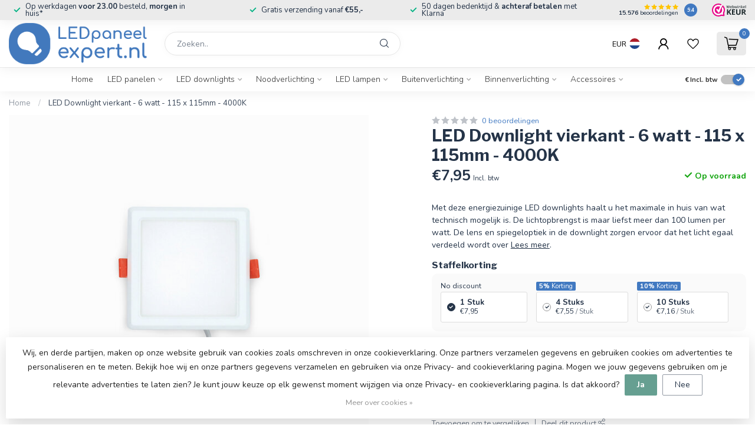

--- FILE ---
content_type: text/html;charset=utf-8
request_url: https://www.ledpaneelexpert.nl/led-downlight-vierkant-6-watt-115-x-115mm-copy.html
body_size: 42554
content:
<!DOCTYPE html>
<html lang="nl">
  <head>
<link rel="preconnect" href="https://cdn.webshopapp.com">
<link rel="preconnect" href="https://fonts.googleapis.com">
<link rel="preconnect" href="https://fonts.gstatic.com" crossorigin>
<!--

    Theme Proxima | v1.0.0.1807202501_0_327604
    Theme designed and created by Dyvelopment - We are true e-commerce heroes!

    For custom Lightspeed eCom development or design contact us at www.dyvelopment.com

      _____                  _                                  _   
     |  __ \                | |                                | |  
     | |  | |_   ___   _____| | ___  _ __  _ __ ___   ___ _ __ | |_ 
     | |  | | | | \ \ / / _ \ |/ _ \| '_ \| '_ ` _ \ / _ \ '_ \| __|
     | |__| | |_| |\ V /  __/ | (_) | |_) | | | | | |  __/ | | | |_ 
     |_____/ \__, | \_/ \___|_|\___/| .__/|_| |_| |_|\___|_| |_|\__|
              __/ |                 | |                             
             |___/                  |_|                             
-->


<meta charset="utf-8"/>
<!-- [START] 'blocks/head.rain' -->
<!--

  (c) 2008-2026 Lightspeed Netherlands B.V.
  http://www.lightspeedhq.com
  Generated: 25-01-2026 @ 20:22:19

-->
<link rel="canonical" href="https://www.ledpaneelexpert.nl/led-downlight-vierkant-6-watt-115-x-115mm-copy.html"/>
<link rel="alternate" href="https://www.ledpaneelexpert.nl/index.rss" type="application/rss+xml" title="Nieuwe producten"/>
<link href="https://cdn.webshopapp.com/assets/cookielaw.css?2025-02-20" rel="stylesheet" type="text/css"/>
<meta name="robots" content="noodp,noydir"/>
<meta name="google-site-verification" content="3DXQQe-fKGjLhjugPScgSrv2BTK3lBNzxSWbLSEf09g"/>
<meta property="og:url" content="https://www.ledpaneelexpert.nl/led-downlight-vierkant-6-watt-115-x-115mm-copy.html?source=facebook"/>
<meta property="og:site_name" content="LEDpaneelexpert.nl"/>
<meta property="og:title" content="LED Downlight vierkant - 6 watt - 115 x 115mm"/>
<meta property="og:description" content="Met deze energiezuinige LED downlights haalt u het maximale in huis van wat technisch mogelijk is. De lichtopbrengst is maar liefst meer dan 100 lumen per watt."/>
<meta property="og:image" content="https://cdn.webshopapp.com/shops/327604/files/393000667/led-downlight-vierkant-6-watt-115-x-115mm-4000k.jpg"/>
<script>
(function(w,d,s,l,i){w[l]=w[l]||[];w[l].push({'gtm.start':
new Date().getTime(),event:'gtm.js'});var f=d.getElementsByTagName(s)[0],
j=d.createElement(s),dl=l!='dataLayer'?'&l='+l:'';j.async=true;j.src=
'https://www.googletagmanager.com/gtm.js?id='+i+dl;f.parentNode.insertBefore(j,f);
})(window,document,'script','dataLayer','GTM-M4TX6VF');
</script>
<script>
/* DyApps Theme Addons config */
if( !window.dyapps ){ window.dyapps = {}; }
window.dyapps.addons = {
 "enabled": true,
 "created_at": "27-05-2024 08:43:26",
 "settings": {
    "matrix_separator": ",",
    "filterGroupSwatches": [],
    "swatchesForCustomFields": [],
    "plan": {
     "can_variant_group": true,
     "can_stockify": true,
     "can_vat_switcher": true,
     "can_age_popup": false,
     "can_custom_qty": false,
     "can_data01_colors": false
    },
    "advancedVariants": {
     "enabled": false,
     "price_in_dropdown": true,
     "stockify_in_dropdown": true,
     "disable_out_of_stock": true,
     "grid_swatches_container_selector": ".dy-collection-grid-swatch-holder",
     "grid_swatches_position": "left",
     "grid_swatches_max_colors": 4,
     "grid_swatches_enabled": true,
     "variant_status_icon": false,
     "display_type": "select",
     "product_swatches_size": "default",
     "live_pricing": true
    },
    "age_popup": {
     "enabled": false,
     "logo_url": "",
     "image_footer_url": "",
     "text": {
                 
        "nl": {
         "content": "<h3>Bevestig je leeftijd<\/h3><p>Je moet 18 jaar of ouder zijn om deze website te bezoeken.<\/p>",
         "content_no": "<h3>Sorry!<\/h3><p>Je kunt deze website helaas niet bezoeken.<\/p>",
         "button_yes": "Ik ben 18 jaar of ouder",
         "button_no": "Ik ben jonger dan 18",
        }        }
    },
    "stockify": {
     "enabled": false,
     "stock_trigger_type": "outofstock",
     "optin_policy": false,
     "api": "https://my.dyapps.io/api/public/abe003d950/stockify/subscribe",
     "text": {
                 
        "nl": {
         "email_placeholder": "Jouw e-mailadres",
         "button_trigger": "Geef me een seintje bij voorraad",
         "button_submit": "Houd me op de hoogte!",
         "title": "Laat je e-mailadres achter",
         "desc": "Helaas is dit product momenteel uitverkocht. Laat je e-mailadres achter en we sturen je een e-mail wanneer het product weer beschikbaar is.",
         "bottom_text": "We gebruiken je gegevens alleen voor deze email. Meer info in onze <a href=\"\/service\/privacy-policy\/\" target=\"_blank\">privacy policy<\/a>."
        }        }
    },
    "categoryBanners": {
     "enabled": true,
     "mobile_breakpoint": "576px",
     "category_banner": [],
     "banners": {
             }
    }
 },
 "swatches": {
 "default": {"is_default": true, "type": "multi", "values": {"background-size": "10px 10px", "background-position": "0 0, 0 5px, 5px -5px, -5px 0px", "background-image": "linear-gradient(45deg, rgba(100,100,100,0.3) 25%, transparent 25%),  linear-gradient(-45deg, rgba(100,100,100,0.3) 25%, transparent 25%),  linear-gradient(45deg, transparent 75%, rgba(100,100,100,0.3) 75%),  linear-gradient(-45deg, transparent 75%, rgba(100,100,100,0.3) 75%)"}} ,   }
};
</script>
<!--[if lt IE 9]>
<script src="https://cdn.webshopapp.com/assets/html5shiv.js?2025-02-20"></script>
<![endif]-->
<!-- [END] 'blocks/head.rain' -->

<title>LED Downlight vierkant - 6 watt - 115 x 115mm - LEDpaneelexpert.nl</title>

<meta name="dyapps-addons-enabled" content="true">
<meta name="dyapps-addons-version" content="2022081001">
<meta name="dyapps-theme-name" content="Proxima">
<meta name="dyapps-theme-editor" content="false">

<meta name="description" content="Met deze energiezuinige LED downlights haalt u het maximale in huis van wat technisch mogelijk is. De lichtopbrengst is maar liefst meer dan 100 lumen per watt." />
<meta name="keywords" content="LED, Downlight, vierkant, -, 6, watt, -, 115, x, 115mm, -, 4000K" />

<meta http-equiv="X-UA-Compatible" content="IE=edge">
<meta name="viewport" content="width=device-width, initial-scale=1">

<link rel="shortcut icon" href="https://cdn.webshopapp.com/shops/327604/themes/174539/v/2329851/assets/favicon.ico?20240527082835" type="image/x-icon" />
<link rel="preload" as="image" href="https://cdn.webshopapp.com/shops/327604/files/458573556/logo.png">


	<link rel="preload" as="image" href="https://cdn.webshopapp.com/shops/327604/files/393000667/650x650x2/led-downlight-vierkant-6-watt-115-x-115mm-4000k.jpg">

<script src="https://cdn.webshopapp.com/shops/327604/themes/174539/assets/jquery-1-12-4-min.js?2026010206460020210102171433" defer></script>
<script>if(navigator.userAgent.indexOf("MSIE ") > -1 || navigator.userAgent.indexOf("Trident/") > -1) { document.write('<script src="https://cdn.webshopapp.com/shops/327604/themes/174539/assets/intersection-observer-polyfill.js?2026010206460020210102171433">\x3C/script>') }</script>

<style>/*!
 * Bootstrap Reboot v4.6.1 (https://getbootstrap.com/)
 * Copyright 2011-2021 The Bootstrap Authors
 * Copyright 2011-2021 Twitter, Inc.
 * Licensed under MIT (https://github.com/twbs/bootstrap/blob/main/LICENSE)
 * Forked from Normalize.css, licensed MIT (https://github.com/necolas/normalize.css/blob/master/LICENSE.md)
 */*,*::before,*::after{box-sizing:border-box}html{font-family:sans-serif;line-height:1.15;-webkit-text-size-adjust:100%;-webkit-tap-highlight-color:rgba(0,0,0,0)}article,aside,figcaption,figure,footer,header,hgroup,main,nav,section{display:block}body{margin:0;font-family:-apple-system,BlinkMacSystemFont,"Segoe UI",Roboto,"Helvetica Neue",Arial,"Noto Sans","Liberation Sans",sans-serif,"Apple Color Emoji","Segoe UI Emoji","Segoe UI Symbol","Noto Color Emoji";font-size:1rem;font-weight:400;line-height:1.42857143;color:#212529;text-align:left;background-color:#fff}[tabindex="-1"]:focus:not(:focus-visible){outline:0 !important}hr{box-sizing:content-box;height:0;overflow:visible}h1,h2,h3,h4,h5,h6{margin-top:0;margin-bottom:.5rem}p{margin-top:0;margin-bottom:1rem}abbr[title],abbr[data-original-title]{text-decoration:underline;text-decoration:underline dotted;cursor:help;border-bottom:0;text-decoration-skip-ink:none}address{margin-bottom:1rem;font-style:normal;line-height:inherit}ol,ul,dl{margin-top:0;margin-bottom:1rem}ol ol,ul ul,ol ul,ul ol{margin-bottom:0}dt{font-weight:700}dd{margin-bottom:.5rem;margin-left:0}blockquote{margin:0 0 1rem}b,strong{font-weight:bolder}small{font-size:80%}sub,sup{position:relative;font-size:75%;line-height:0;vertical-align:baseline}sub{bottom:-0.25em}sup{top:-0.5em}a{color:#007bff;text-decoration:none;background-color:transparent}a:hover{color:#0056b3;text-decoration:underline}a:not([href]):not([class]){color:inherit;text-decoration:none}a:not([href]):not([class]):hover{color:inherit;text-decoration:none}pre,code,kbd,samp{font-family:SFMono-Regular,Menlo,Monaco,Consolas,"Liberation Mono","Courier New",monospace;font-size:1em}pre{margin-top:0;margin-bottom:1rem;overflow:auto;-ms-overflow-style:scrollbar}figure{margin:0 0 1rem}img{vertical-align:middle;border-style:none}svg{overflow:hidden;vertical-align:middle}table{border-collapse:collapse}caption{padding-top:.75rem;padding-bottom:.75rem;color:#6c757d;text-align:left;caption-side:bottom}th{text-align:inherit;text-align:-webkit-match-parent}label{display:inline-block;margin-bottom:.5rem}button{border-radius:0}button:focus:not(:focus-visible){outline:0}input,button,select,optgroup,textarea{margin:0;font-family:inherit;font-size:inherit;line-height:inherit}button,input{overflow:visible}button,select{text-transform:none}[role=button]{cursor:pointer}select{word-wrap:normal}button,[type=button],[type=reset],[type=submit]{-webkit-appearance:button}button:not(:disabled),[type=button]:not(:disabled),[type=reset]:not(:disabled),[type=submit]:not(:disabled){cursor:pointer}button::-moz-focus-inner,[type=button]::-moz-focus-inner,[type=reset]::-moz-focus-inner,[type=submit]::-moz-focus-inner{padding:0;border-style:none}input[type=radio],input[type=checkbox]{box-sizing:border-box;padding:0}textarea{overflow:auto;resize:vertical}fieldset{min-width:0;padding:0;margin:0;border:0}legend{display:block;width:100%;max-width:100%;padding:0;margin-bottom:.5rem;font-size:1.5rem;line-height:inherit;color:inherit;white-space:normal}progress{vertical-align:baseline}[type=number]::-webkit-inner-spin-button,[type=number]::-webkit-outer-spin-button{height:auto}[type=search]{outline-offset:-2px;-webkit-appearance:none}[type=search]::-webkit-search-decoration{-webkit-appearance:none}::-webkit-file-upload-button{font:inherit;-webkit-appearance:button}output{display:inline-block}summary{display:list-item;cursor:pointer}template{display:none}[hidden]{display:none !important}/*!
 * Bootstrap Grid v4.6.1 (https://getbootstrap.com/)
 * Copyright 2011-2021 The Bootstrap Authors
 * Copyright 2011-2021 Twitter, Inc.
 * Licensed under MIT (https://github.com/twbs/bootstrap/blob/main/LICENSE)
 */html{box-sizing:border-box;-ms-overflow-style:scrollbar}*,*::before,*::after{box-sizing:inherit}.container,.container-fluid,.container-xl,.container-lg,.container-md,.container-sm{width:100%;padding-right:15px;padding-left:15px;margin-right:auto;margin-left:auto}@media(min-width: 576px){.container-sm,.container{max-width:540px}}@media(min-width: 768px){.container-md,.container-sm,.container{max-width:720px}}@media(min-width: 992px){.container-lg,.container-md,.container-sm,.container{max-width:960px}}@media(min-width: 1200px){.container-xl,.container-lg,.container-md,.container-sm,.container{max-width:1140px}}.row{display:flex;flex-wrap:wrap;margin-right:-15px;margin-left:-15px}.no-gutters{margin-right:0;margin-left:0}.no-gutters>.col,.no-gutters>[class*=col-]{padding-right:0;padding-left:0}.col-xl,.col-xl-auto,.col-xl-12,.col-xl-11,.col-xl-10,.col-xl-9,.col-xl-8,.col-xl-7,.col-xl-6,.col-xl-5,.col-xl-4,.col-xl-3,.col-xl-2,.col-xl-1,.col-lg,.col-lg-auto,.col-lg-12,.col-lg-11,.col-lg-10,.col-lg-9,.col-lg-8,.col-lg-7,.col-lg-6,.col-lg-5,.col-lg-4,.col-lg-3,.col-lg-2,.col-lg-1,.col-md,.col-md-auto,.col-md-12,.col-md-11,.col-md-10,.col-md-9,.col-md-8,.col-md-7,.col-md-6,.col-md-5,.col-md-4,.col-md-3,.col-md-2,.col-md-1,.col-sm,.col-sm-auto,.col-sm-12,.col-sm-11,.col-sm-10,.col-sm-9,.col-sm-8,.col-sm-7,.col-sm-6,.col-sm-5,.col-sm-4,.col-sm-3,.col-sm-2,.col-sm-1,.col,.col-auto,.col-12,.col-11,.col-10,.col-9,.col-8,.col-7,.col-6,.col-5,.col-4,.col-3,.col-2,.col-1{position:relative;width:100%;padding-right:15px;padding-left:15px}.col{flex-basis:0;flex-grow:1;max-width:100%}.row-cols-1>*{flex:0 0 100%;max-width:100%}.row-cols-2>*{flex:0 0 50%;max-width:50%}.row-cols-3>*{flex:0 0 33.3333333333%;max-width:33.3333333333%}.row-cols-4>*{flex:0 0 25%;max-width:25%}.row-cols-5>*{flex:0 0 20%;max-width:20%}.row-cols-6>*{flex:0 0 16.6666666667%;max-width:16.6666666667%}.col-auto{flex:0 0 auto;width:auto;max-width:100%}.col-1{flex:0 0 8.33333333%;max-width:8.33333333%}.col-2{flex:0 0 16.66666667%;max-width:16.66666667%}.col-3{flex:0 0 25%;max-width:25%}.col-4{flex:0 0 33.33333333%;max-width:33.33333333%}.col-5{flex:0 0 41.66666667%;max-width:41.66666667%}.col-6{flex:0 0 50%;max-width:50%}.col-7{flex:0 0 58.33333333%;max-width:58.33333333%}.col-8{flex:0 0 66.66666667%;max-width:66.66666667%}.col-9{flex:0 0 75%;max-width:75%}.col-10{flex:0 0 83.33333333%;max-width:83.33333333%}.col-11{flex:0 0 91.66666667%;max-width:91.66666667%}.col-12{flex:0 0 100%;max-width:100%}.order-first{order:-1}.order-last{order:13}.order-0{order:0}.order-1{order:1}.order-2{order:2}.order-3{order:3}.order-4{order:4}.order-5{order:5}.order-6{order:6}.order-7{order:7}.order-8{order:8}.order-9{order:9}.order-10{order:10}.order-11{order:11}.order-12{order:12}.offset-1{margin-left:8.33333333%}.offset-2{margin-left:16.66666667%}.offset-3{margin-left:25%}.offset-4{margin-left:33.33333333%}.offset-5{margin-left:41.66666667%}.offset-6{margin-left:50%}.offset-7{margin-left:58.33333333%}.offset-8{margin-left:66.66666667%}.offset-9{margin-left:75%}.offset-10{margin-left:83.33333333%}.offset-11{margin-left:91.66666667%}@media(min-width: 576px){.col-sm{flex-basis:0;flex-grow:1;max-width:100%}.row-cols-sm-1>*{flex:0 0 100%;max-width:100%}.row-cols-sm-2>*{flex:0 0 50%;max-width:50%}.row-cols-sm-3>*{flex:0 0 33.3333333333%;max-width:33.3333333333%}.row-cols-sm-4>*{flex:0 0 25%;max-width:25%}.row-cols-sm-5>*{flex:0 0 20%;max-width:20%}.row-cols-sm-6>*{flex:0 0 16.6666666667%;max-width:16.6666666667%}.col-sm-auto{flex:0 0 auto;width:auto;max-width:100%}.col-sm-1{flex:0 0 8.33333333%;max-width:8.33333333%}.col-sm-2{flex:0 0 16.66666667%;max-width:16.66666667%}.col-sm-3{flex:0 0 25%;max-width:25%}.col-sm-4{flex:0 0 33.33333333%;max-width:33.33333333%}.col-sm-5{flex:0 0 41.66666667%;max-width:41.66666667%}.col-sm-6{flex:0 0 50%;max-width:50%}.col-sm-7{flex:0 0 58.33333333%;max-width:58.33333333%}.col-sm-8{flex:0 0 66.66666667%;max-width:66.66666667%}.col-sm-9{flex:0 0 75%;max-width:75%}.col-sm-10{flex:0 0 83.33333333%;max-width:83.33333333%}.col-sm-11{flex:0 0 91.66666667%;max-width:91.66666667%}.col-sm-12{flex:0 0 100%;max-width:100%}.order-sm-first{order:-1}.order-sm-last{order:13}.order-sm-0{order:0}.order-sm-1{order:1}.order-sm-2{order:2}.order-sm-3{order:3}.order-sm-4{order:4}.order-sm-5{order:5}.order-sm-6{order:6}.order-sm-7{order:7}.order-sm-8{order:8}.order-sm-9{order:9}.order-sm-10{order:10}.order-sm-11{order:11}.order-sm-12{order:12}.offset-sm-0{margin-left:0}.offset-sm-1{margin-left:8.33333333%}.offset-sm-2{margin-left:16.66666667%}.offset-sm-3{margin-left:25%}.offset-sm-4{margin-left:33.33333333%}.offset-sm-5{margin-left:41.66666667%}.offset-sm-6{margin-left:50%}.offset-sm-7{margin-left:58.33333333%}.offset-sm-8{margin-left:66.66666667%}.offset-sm-9{margin-left:75%}.offset-sm-10{margin-left:83.33333333%}.offset-sm-11{margin-left:91.66666667%}}@media(min-width: 768px){.col-md{flex-basis:0;flex-grow:1;max-width:100%}.row-cols-md-1>*{flex:0 0 100%;max-width:100%}.row-cols-md-2>*{flex:0 0 50%;max-width:50%}.row-cols-md-3>*{flex:0 0 33.3333333333%;max-width:33.3333333333%}.row-cols-md-4>*{flex:0 0 25%;max-width:25%}.row-cols-md-5>*{flex:0 0 20%;max-width:20%}.row-cols-md-6>*{flex:0 0 16.6666666667%;max-width:16.6666666667%}.col-md-auto{flex:0 0 auto;width:auto;max-width:100%}.col-md-1{flex:0 0 8.33333333%;max-width:8.33333333%}.col-md-2{flex:0 0 16.66666667%;max-width:16.66666667%}.col-md-3{flex:0 0 25%;max-width:25%}.col-md-4{flex:0 0 33.33333333%;max-width:33.33333333%}.col-md-5{flex:0 0 41.66666667%;max-width:41.66666667%}.col-md-6{flex:0 0 50%;max-width:50%}.col-md-7{flex:0 0 58.33333333%;max-width:58.33333333%}.col-md-8{flex:0 0 66.66666667%;max-width:66.66666667%}.col-md-9{flex:0 0 75%;max-width:75%}.col-md-10{flex:0 0 83.33333333%;max-width:83.33333333%}.col-md-11{flex:0 0 91.66666667%;max-width:91.66666667%}.col-md-12{flex:0 0 100%;max-width:100%}.order-md-first{order:-1}.order-md-last{order:13}.order-md-0{order:0}.order-md-1{order:1}.order-md-2{order:2}.order-md-3{order:3}.order-md-4{order:4}.order-md-5{order:5}.order-md-6{order:6}.order-md-7{order:7}.order-md-8{order:8}.order-md-9{order:9}.order-md-10{order:10}.order-md-11{order:11}.order-md-12{order:12}.offset-md-0{margin-left:0}.offset-md-1{margin-left:8.33333333%}.offset-md-2{margin-left:16.66666667%}.offset-md-3{margin-left:25%}.offset-md-4{margin-left:33.33333333%}.offset-md-5{margin-left:41.66666667%}.offset-md-6{margin-left:50%}.offset-md-7{margin-left:58.33333333%}.offset-md-8{margin-left:66.66666667%}.offset-md-9{margin-left:75%}.offset-md-10{margin-left:83.33333333%}.offset-md-11{margin-left:91.66666667%}}@media(min-width: 992px){.col-lg{flex-basis:0;flex-grow:1;max-width:100%}.row-cols-lg-1>*{flex:0 0 100%;max-width:100%}.row-cols-lg-2>*{flex:0 0 50%;max-width:50%}.row-cols-lg-3>*{flex:0 0 33.3333333333%;max-width:33.3333333333%}.row-cols-lg-4>*{flex:0 0 25%;max-width:25%}.row-cols-lg-5>*{flex:0 0 20%;max-width:20%}.row-cols-lg-6>*{flex:0 0 16.6666666667%;max-width:16.6666666667%}.col-lg-auto{flex:0 0 auto;width:auto;max-width:100%}.col-lg-1{flex:0 0 8.33333333%;max-width:8.33333333%}.col-lg-2{flex:0 0 16.66666667%;max-width:16.66666667%}.col-lg-3{flex:0 0 25%;max-width:25%}.col-lg-4{flex:0 0 33.33333333%;max-width:33.33333333%}.col-lg-5{flex:0 0 41.66666667%;max-width:41.66666667%}.col-lg-6{flex:0 0 50%;max-width:50%}.col-lg-7{flex:0 0 58.33333333%;max-width:58.33333333%}.col-lg-8{flex:0 0 66.66666667%;max-width:66.66666667%}.col-lg-9{flex:0 0 75%;max-width:75%}.col-lg-10{flex:0 0 83.33333333%;max-width:83.33333333%}.col-lg-11{flex:0 0 91.66666667%;max-width:91.66666667%}.col-lg-12{flex:0 0 100%;max-width:100%}.order-lg-first{order:-1}.order-lg-last{order:13}.order-lg-0{order:0}.order-lg-1{order:1}.order-lg-2{order:2}.order-lg-3{order:3}.order-lg-4{order:4}.order-lg-5{order:5}.order-lg-6{order:6}.order-lg-7{order:7}.order-lg-8{order:8}.order-lg-9{order:9}.order-lg-10{order:10}.order-lg-11{order:11}.order-lg-12{order:12}.offset-lg-0{margin-left:0}.offset-lg-1{margin-left:8.33333333%}.offset-lg-2{margin-left:16.66666667%}.offset-lg-3{margin-left:25%}.offset-lg-4{margin-left:33.33333333%}.offset-lg-5{margin-left:41.66666667%}.offset-lg-6{margin-left:50%}.offset-lg-7{margin-left:58.33333333%}.offset-lg-8{margin-left:66.66666667%}.offset-lg-9{margin-left:75%}.offset-lg-10{margin-left:83.33333333%}.offset-lg-11{margin-left:91.66666667%}}@media(min-width: 1200px){.col-xl{flex-basis:0;flex-grow:1;max-width:100%}.row-cols-xl-1>*{flex:0 0 100%;max-width:100%}.row-cols-xl-2>*{flex:0 0 50%;max-width:50%}.row-cols-xl-3>*{flex:0 0 33.3333333333%;max-width:33.3333333333%}.row-cols-xl-4>*{flex:0 0 25%;max-width:25%}.row-cols-xl-5>*{flex:0 0 20%;max-width:20%}.row-cols-xl-6>*{flex:0 0 16.6666666667%;max-width:16.6666666667%}.col-xl-auto{flex:0 0 auto;width:auto;max-width:100%}.col-xl-1{flex:0 0 8.33333333%;max-width:8.33333333%}.col-xl-2{flex:0 0 16.66666667%;max-width:16.66666667%}.col-xl-3{flex:0 0 25%;max-width:25%}.col-xl-4{flex:0 0 33.33333333%;max-width:33.33333333%}.col-xl-5{flex:0 0 41.66666667%;max-width:41.66666667%}.col-xl-6{flex:0 0 50%;max-width:50%}.col-xl-7{flex:0 0 58.33333333%;max-width:58.33333333%}.col-xl-8{flex:0 0 66.66666667%;max-width:66.66666667%}.col-xl-9{flex:0 0 75%;max-width:75%}.col-xl-10{flex:0 0 83.33333333%;max-width:83.33333333%}.col-xl-11{flex:0 0 91.66666667%;max-width:91.66666667%}.col-xl-12{flex:0 0 100%;max-width:100%}.order-xl-first{order:-1}.order-xl-last{order:13}.order-xl-0{order:0}.order-xl-1{order:1}.order-xl-2{order:2}.order-xl-3{order:3}.order-xl-4{order:4}.order-xl-5{order:5}.order-xl-6{order:6}.order-xl-7{order:7}.order-xl-8{order:8}.order-xl-9{order:9}.order-xl-10{order:10}.order-xl-11{order:11}.order-xl-12{order:12}.offset-xl-0{margin-left:0}.offset-xl-1{margin-left:8.33333333%}.offset-xl-2{margin-left:16.66666667%}.offset-xl-3{margin-left:25%}.offset-xl-4{margin-left:33.33333333%}.offset-xl-5{margin-left:41.66666667%}.offset-xl-6{margin-left:50%}.offset-xl-7{margin-left:58.33333333%}.offset-xl-8{margin-left:66.66666667%}.offset-xl-9{margin-left:75%}.offset-xl-10{margin-left:83.33333333%}.offset-xl-11{margin-left:91.66666667%}}.d-none{display:none !important}.d-inline{display:inline !important}.d-inline-block{display:inline-block !important}.d-block{display:block !important}.d-table{display:table !important}.d-table-row{display:table-row !important}.d-table-cell{display:table-cell !important}.d-flex{display:flex !important}.d-inline-flex{display:inline-flex !important}@media(min-width: 576px){.d-sm-none{display:none !important}.d-sm-inline{display:inline !important}.d-sm-inline-block{display:inline-block !important}.d-sm-block{display:block !important}.d-sm-table{display:table !important}.d-sm-table-row{display:table-row !important}.d-sm-table-cell{display:table-cell !important}.d-sm-flex{display:flex !important}.d-sm-inline-flex{display:inline-flex !important}}@media(min-width: 768px){.d-md-none{display:none !important}.d-md-inline{display:inline !important}.d-md-inline-block{display:inline-block !important}.d-md-block{display:block !important}.d-md-table{display:table !important}.d-md-table-row{display:table-row !important}.d-md-table-cell{display:table-cell !important}.d-md-flex{display:flex !important}.d-md-inline-flex{display:inline-flex !important}}@media(min-width: 992px){.d-lg-none{display:none !important}.d-lg-inline{display:inline !important}.d-lg-inline-block{display:inline-block !important}.d-lg-block{display:block !important}.d-lg-table{display:table !important}.d-lg-table-row{display:table-row !important}.d-lg-table-cell{display:table-cell !important}.d-lg-flex{display:flex !important}.d-lg-inline-flex{display:inline-flex !important}}@media(min-width: 1200px){.d-xl-none{display:none !important}.d-xl-inline{display:inline !important}.d-xl-inline-block{display:inline-block !important}.d-xl-block{display:block !important}.d-xl-table{display:table !important}.d-xl-table-row{display:table-row !important}.d-xl-table-cell{display:table-cell !important}.d-xl-flex{display:flex !important}.d-xl-inline-flex{display:inline-flex !important}}@media print{.d-print-none{display:none !important}.d-print-inline{display:inline !important}.d-print-inline-block{display:inline-block !important}.d-print-block{display:block !important}.d-print-table{display:table !important}.d-print-table-row{display:table-row !important}.d-print-table-cell{display:table-cell !important}.d-print-flex{display:flex !important}.d-print-inline-flex{display:inline-flex !important}}.flex-row{flex-direction:row !important}.flex-column{flex-direction:column !important}.flex-row-reverse{flex-direction:row-reverse !important}.flex-column-reverse{flex-direction:column-reverse !important}.flex-wrap{flex-wrap:wrap !important}.flex-nowrap{flex-wrap:nowrap !important}.flex-wrap-reverse{flex-wrap:wrap-reverse !important}.flex-fill{flex:1 1 auto !important}.flex-grow-0{flex-grow:0 !important}.flex-grow-1{flex-grow:1 !important}.flex-shrink-0{flex-shrink:0 !important}.flex-shrink-1{flex-shrink:1 !important}.justify-content-start{justify-content:flex-start !important}.justify-content-end{justify-content:flex-end !important}.justify-content-center{justify-content:center !important}.justify-content-between{justify-content:space-between !important}.justify-content-around{justify-content:space-around !important}.align-items-start{align-items:flex-start !important}.align-items-end{align-items:flex-end !important}.align-items-center{align-items:center !important}.align-items-baseline{align-items:baseline !important}.align-items-stretch{align-items:stretch !important}.align-content-start{align-content:flex-start !important}.align-content-end{align-content:flex-end !important}.align-content-center{align-content:center !important}.align-content-between{align-content:space-between !important}.align-content-around{align-content:space-around !important}.align-content-stretch{align-content:stretch !important}.align-self-auto{align-self:auto !important}.align-self-start{align-self:flex-start !important}.align-self-end{align-self:flex-end !important}.align-self-center{align-self:center !important}.align-self-baseline{align-self:baseline !important}.align-self-stretch{align-self:stretch !important}@media(min-width: 576px){.flex-sm-row{flex-direction:row !important}.flex-sm-column{flex-direction:column !important}.flex-sm-row-reverse{flex-direction:row-reverse !important}.flex-sm-column-reverse{flex-direction:column-reverse !important}.flex-sm-wrap{flex-wrap:wrap !important}.flex-sm-nowrap{flex-wrap:nowrap !important}.flex-sm-wrap-reverse{flex-wrap:wrap-reverse !important}.flex-sm-fill{flex:1 1 auto !important}.flex-sm-grow-0{flex-grow:0 !important}.flex-sm-grow-1{flex-grow:1 !important}.flex-sm-shrink-0{flex-shrink:0 !important}.flex-sm-shrink-1{flex-shrink:1 !important}.justify-content-sm-start{justify-content:flex-start !important}.justify-content-sm-end{justify-content:flex-end !important}.justify-content-sm-center{justify-content:center !important}.justify-content-sm-between{justify-content:space-between !important}.justify-content-sm-around{justify-content:space-around !important}.align-items-sm-start{align-items:flex-start !important}.align-items-sm-end{align-items:flex-end !important}.align-items-sm-center{align-items:center !important}.align-items-sm-baseline{align-items:baseline !important}.align-items-sm-stretch{align-items:stretch !important}.align-content-sm-start{align-content:flex-start !important}.align-content-sm-end{align-content:flex-end !important}.align-content-sm-center{align-content:center !important}.align-content-sm-between{align-content:space-between !important}.align-content-sm-around{align-content:space-around !important}.align-content-sm-stretch{align-content:stretch !important}.align-self-sm-auto{align-self:auto !important}.align-self-sm-start{align-self:flex-start !important}.align-self-sm-end{align-self:flex-end !important}.align-self-sm-center{align-self:center !important}.align-self-sm-baseline{align-self:baseline !important}.align-self-sm-stretch{align-self:stretch !important}}@media(min-width: 768px){.flex-md-row{flex-direction:row !important}.flex-md-column{flex-direction:column !important}.flex-md-row-reverse{flex-direction:row-reverse !important}.flex-md-column-reverse{flex-direction:column-reverse !important}.flex-md-wrap{flex-wrap:wrap !important}.flex-md-nowrap{flex-wrap:nowrap !important}.flex-md-wrap-reverse{flex-wrap:wrap-reverse !important}.flex-md-fill{flex:1 1 auto !important}.flex-md-grow-0{flex-grow:0 !important}.flex-md-grow-1{flex-grow:1 !important}.flex-md-shrink-0{flex-shrink:0 !important}.flex-md-shrink-1{flex-shrink:1 !important}.justify-content-md-start{justify-content:flex-start !important}.justify-content-md-end{justify-content:flex-end !important}.justify-content-md-center{justify-content:center !important}.justify-content-md-between{justify-content:space-between !important}.justify-content-md-around{justify-content:space-around !important}.align-items-md-start{align-items:flex-start !important}.align-items-md-end{align-items:flex-end !important}.align-items-md-center{align-items:center !important}.align-items-md-baseline{align-items:baseline !important}.align-items-md-stretch{align-items:stretch !important}.align-content-md-start{align-content:flex-start !important}.align-content-md-end{align-content:flex-end !important}.align-content-md-center{align-content:center !important}.align-content-md-between{align-content:space-between !important}.align-content-md-around{align-content:space-around !important}.align-content-md-stretch{align-content:stretch !important}.align-self-md-auto{align-self:auto !important}.align-self-md-start{align-self:flex-start !important}.align-self-md-end{align-self:flex-end !important}.align-self-md-center{align-self:center !important}.align-self-md-baseline{align-self:baseline !important}.align-self-md-stretch{align-self:stretch !important}}@media(min-width: 992px){.flex-lg-row{flex-direction:row !important}.flex-lg-column{flex-direction:column !important}.flex-lg-row-reverse{flex-direction:row-reverse !important}.flex-lg-column-reverse{flex-direction:column-reverse !important}.flex-lg-wrap{flex-wrap:wrap !important}.flex-lg-nowrap{flex-wrap:nowrap !important}.flex-lg-wrap-reverse{flex-wrap:wrap-reverse !important}.flex-lg-fill{flex:1 1 auto !important}.flex-lg-grow-0{flex-grow:0 !important}.flex-lg-grow-1{flex-grow:1 !important}.flex-lg-shrink-0{flex-shrink:0 !important}.flex-lg-shrink-1{flex-shrink:1 !important}.justify-content-lg-start{justify-content:flex-start !important}.justify-content-lg-end{justify-content:flex-end !important}.justify-content-lg-center{justify-content:center !important}.justify-content-lg-between{justify-content:space-between !important}.justify-content-lg-around{justify-content:space-around !important}.align-items-lg-start{align-items:flex-start !important}.align-items-lg-end{align-items:flex-end !important}.align-items-lg-center{align-items:center !important}.align-items-lg-baseline{align-items:baseline !important}.align-items-lg-stretch{align-items:stretch !important}.align-content-lg-start{align-content:flex-start !important}.align-content-lg-end{align-content:flex-end !important}.align-content-lg-center{align-content:center !important}.align-content-lg-between{align-content:space-between !important}.align-content-lg-around{align-content:space-around !important}.align-content-lg-stretch{align-content:stretch !important}.align-self-lg-auto{align-self:auto !important}.align-self-lg-start{align-self:flex-start !important}.align-self-lg-end{align-self:flex-end !important}.align-self-lg-center{align-self:center !important}.align-self-lg-baseline{align-self:baseline !important}.align-self-lg-stretch{align-self:stretch !important}}@media(min-width: 1200px){.flex-xl-row{flex-direction:row !important}.flex-xl-column{flex-direction:column !important}.flex-xl-row-reverse{flex-direction:row-reverse !important}.flex-xl-column-reverse{flex-direction:column-reverse !important}.flex-xl-wrap{flex-wrap:wrap !important}.flex-xl-nowrap{flex-wrap:nowrap !important}.flex-xl-wrap-reverse{flex-wrap:wrap-reverse !important}.flex-xl-fill{flex:1 1 auto !important}.flex-xl-grow-0{flex-grow:0 !important}.flex-xl-grow-1{flex-grow:1 !important}.flex-xl-shrink-0{flex-shrink:0 !important}.flex-xl-shrink-1{flex-shrink:1 !important}.justify-content-xl-start{justify-content:flex-start !important}.justify-content-xl-end{justify-content:flex-end !important}.justify-content-xl-center{justify-content:center !important}.justify-content-xl-between{justify-content:space-between !important}.justify-content-xl-around{justify-content:space-around !important}.align-items-xl-start{align-items:flex-start !important}.align-items-xl-end{align-items:flex-end !important}.align-items-xl-center{align-items:center !important}.align-items-xl-baseline{align-items:baseline !important}.align-items-xl-stretch{align-items:stretch !important}.align-content-xl-start{align-content:flex-start !important}.align-content-xl-end{align-content:flex-end !important}.align-content-xl-center{align-content:center !important}.align-content-xl-between{align-content:space-between !important}.align-content-xl-around{align-content:space-around !important}.align-content-xl-stretch{align-content:stretch !important}.align-self-xl-auto{align-self:auto !important}.align-self-xl-start{align-self:flex-start !important}.align-self-xl-end{align-self:flex-end !important}.align-self-xl-center{align-self:center !important}.align-self-xl-baseline{align-self:baseline !important}.align-self-xl-stretch{align-self:stretch !important}}.m-0{margin:0 !important}.mt-0,.my-0{margin-top:0 !important}.mr-0,.mx-0{margin-right:0 !important}.mb-0,.my-0{margin-bottom:0 !important}.ml-0,.mx-0{margin-left:0 !important}.m-1{margin:5px !important}.mt-1,.my-1{margin-top:5px !important}.mr-1,.mx-1{margin-right:5px !important}.mb-1,.my-1{margin-bottom:5px !important}.ml-1,.mx-1{margin-left:5px !important}.m-2{margin:10px !important}.mt-2,.my-2{margin-top:10px !important}.mr-2,.mx-2{margin-right:10px !important}.mb-2,.my-2{margin-bottom:10px !important}.ml-2,.mx-2{margin-left:10px !important}.m-3{margin:15px !important}.mt-3,.my-3{margin-top:15px !important}.mr-3,.mx-3{margin-right:15px !important}.mb-3,.my-3{margin-bottom:15px !important}.ml-3,.mx-3{margin-left:15px !important}.m-4{margin:30px !important}.mt-4,.my-4{margin-top:30px !important}.mr-4,.mx-4{margin-right:30px !important}.mb-4,.my-4{margin-bottom:30px !important}.ml-4,.mx-4{margin-left:30px !important}.m-5{margin:50px !important}.mt-5,.my-5{margin-top:50px !important}.mr-5,.mx-5{margin-right:50px !important}.mb-5,.my-5{margin-bottom:50px !important}.ml-5,.mx-5{margin-left:50px !important}.m-6{margin:80px !important}.mt-6,.my-6{margin-top:80px !important}.mr-6,.mx-6{margin-right:80px !important}.mb-6,.my-6{margin-bottom:80px !important}.ml-6,.mx-6{margin-left:80px !important}.p-0{padding:0 !important}.pt-0,.py-0{padding-top:0 !important}.pr-0,.px-0{padding-right:0 !important}.pb-0,.py-0{padding-bottom:0 !important}.pl-0,.px-0{padding-left:0 !important}.p-1{padding:5px !important}.pt-1,.py-1{padding-top:5px !important}.pr-1,.px-1{padding-right:5px !important}.pb-1,.py-1{padding-bottom:5px !important}.pl-1,.px-1{padding-left:5px !important}.p-2{padding:10px !important}.pt-2,.py-2{padding-top:10px !important}.pr-2,.px-2{padding-right:10px !important}.pb-2,.py-2{padding-bottom:10px !important}.pl-2,.px-2{padding-left:10px !important}.p-3{padding:15px !important}.pt-3,.py-3{padding-top:15px !important}.pr-3,.px-3{padding-right:15px !important}.pb-3,.py-3{padding-bottom:15px !important}.pl-3,.px-3{padding-left:15px !important}.p-4{padding:30px !important}.pt-4,.py-4{padding-top:30px !important}.pr-4,.px-4{padding-right:30px !important}.pb-4,.py-4{padding-bottom:30px !important}.pl-4,.px-4{padding-left:30px !important}.p-5{padding:50px !important}.pt-5,.py-5{padding-top:50px !important}.pr-5,.px-5{padding-right:50px !important}.pb-5,.py-5{padding-bottom:50px !important}.pl-5,.px-5{padding-left:50px !important}.p-6{padding:80px !important}.pt-6,.py-6{padding-top:80px !important}.pr-6,.px-6{padding-right:80px !important}.pb-6,.py-6{padding-bottom:80px !important}.pl-6,.px-6{padding-left:80px !important}.m-n1{margin:-5px !important}.mt-n1,.my-n1{margin-top:-5px !important}.mr-n1,.mx-n1{margin-right:-5px !important}.mb-n1,.my-n1{margin-bottom:-5px !important}.ml-n1,.mx-n1{margin-left:-5px !important}.m-n2{margin:-10px !important}.mt-n2,.my-n2{margin-top:-10px !important}.mr-n2,.mx-n2{margin-right:-10px !important}.mb-n2,.my-n2{margin-bottom:-10px !important}.ml-n2,.mx-n2{margin-left:-10px !important}.m-n3{margin:-15px !important}.mt-n3,.my-n3{margin-top:-15px !important}.mr-n3,.mx-n3{margin-right:-15px !important}.mb-n3,.my-n3{margin-bottom:-15px !important}.ml-n3,.mx-n3{margin-left:-15px !important}.m-n4{margin:-30px !important}.mt-n4,.my-n4{margin-top:-30px !important}.mr-n4,.mx-n4{margin-right:-30px !important}.mb-n4,.my-n4{margin-bottom:-30px !important}.ml-n4,.mx-n4{margin-left:-30px !important}.m-n5{margin:-50px !important}.mt-n5,.my-n5{margin-top:-50px !important}.mr-n5,.mx-n5{margin-right:-50px !important}.mb-n5,.my-n5{margin-bottom:-50px !important}.ml-n5,.mx-n5{margin-left:-50px !important}.m-n6{margin:-80px !important}.mt-n6,.my-n6{margin-top:-80px !important}.mr-n6,.mx-n6{margin-right:-80px !important}.mb-n6,.my-n6{margin-bottom:-80px !important}.ml-n6,.mx-n6{margin-left:-80px !important}.m-auto{margin:auto !important}.mt-auto,.my-auto{margin-top:auto !important}.mr-auto,.mx-auto{margin-right:auto !important}.mb-auto,.my-auto{margin-bottom:auto !important}.ml-auto,.mx-auto{margin-left:auto !important}@media(min-width: 576px){.m-sm-0{margin:0 !important}.mt-sm-0,.my-sm-0{margin-top:0 !important}.mr-sm-0,.mx-sm-0{margin-right:0 !important}.mb-sm-0,.my-sm-0{margin-bottom:0 !important}.ml-sm-0,.mx-sm-0{margin-left:0 !important}.m-sm-1{margin:5px !important}.mt-sm-1,.my-sm-1{margin-top:5px !important}.mr-sm-1,.mx-sm-1{margin-right:5px !important}.mb-sm-1,.my-sm-1{margin-bottom:5px !important}.ml-sm-1,.mx-sm-1{margin-left:5px !important}.m-sm-2{margin:10px !important}.mt-sm-2,.my-sm-2{margin-top:10px !important}.mr-sm-2,.mx-sm-2{margin-right:10px !important}.mb-sm-2,.my-sm-2{margin-bottom:10px !important}.ml-sm-2,.mx-sm-2{margin-left:10px !important}.m-sm-3{margin:15px !important}.mt-sm-3,.my-sm-3{margin-top:15px !important}.mr-sm-3,.mx-sm-3{margin-right:15px !important}.mb-sm-3,.my-sm-3{margin-bottom:15px !important}.ml-sm-3,.mx-sm-3{margin-left:15px !important}.m-sm-4{margin:30px !important}.mt-sm-4,.my-sm-4{margin-top:30px !important}.mr-sm-4,.mx-sm-4{margin-right:30px !important}.mb-sm-4,.my-sm-4{margin-bottom:30px !important}.ml-sm-4,.mx-sm-4{margin-left:30px !important}.m-sm-5{margin:50px !important}.mt-sm-5,.my-sm-5{margin-top:50px !important}.mr-sm-5,.mx-sm-5{margin-right:50px !important}.mb-sm-5,.my-sm-5{margin-bottom:50px !important}.ml-sm-5,.mx-sm-5{margin-left:50px !important}.m-sm-6{margin:80px !important}.mt-sm-6,.my-sm-6{margin-top:80px !important}.mr-sm-6,.mx-sm-6{margin-right:80px !important}.mb-sm-6,.my-sm-6{margin-bottom:80px !important}.ml-sm-6,.mx-sm-6{margin-left:80px !important}.p-sm-0{padding:0 !important}.pt-sm-0,.py-sm-0{padding-top:0 !important}.pr-sm-0,.px-sm-0{padding-right:0 !important}.pb-sm-0,.py-sm-0{padding-bottom:0 !important}.pl-sm-0,.px-sm-0{padding-left:0 !important}.p-sm-1{padding:5px !important}.pt-sm-1,.py-sm-1{padding-top:5px !important}.pr-sm-1,.px-sm-1{padding-right:5px !important}.pb-sm-1,.py-sm-1{padding-bottom:5px !important}.pl-sm-1,.px-sm-1{padding-left:5px !important}.p-sm-2{padding:10px !important}.pt-sm-2,.py-sm-2{padding-top:10px !important}.pr-sm-2,.px-sm-2{padding-right:10px !important}.pb-sm-2,.py-sm-2{padding-bottom:10px !important}.pl-sm-2,.px-sm-2{padding-left:10px !important}.p-sm-3{padding:15px !important}.pt-sm-3,.py-sm-3{padding-top:15px !important}.pr-sm-3,.px-sm-3{padding-right:15px !important}.pb-sm-3,.py-sm-3{padding-bottom:15px !important}.pl-sm-3,.px-sm-3{padding-left:15px !important}.p-sm-4{padding:30px !important}.pt-sm-4,.py-sm-4{padding-top:30px !important}.pr-sm-4,.px-sm-4{padding-right:30px !important}.pb-sm-4,.py-sm-4{padding-bottom:30px !important}.pl-sm-4,.px-sm-4{padding-left:30px !important}.p-sm-5{padding:50px !important}.pt-sm-5,.py-sm-5{padding-top:50px !important}.pr-sm-5,.px-sm-5{padding-right:50px !important}.pb-sm-5,.py-sm-5{padding-bottom:50px !important}.pl-sm-5,.px-sm-5{padding-left:50px !important}.p-sm-6{padding:80px !important}.pt-sm-6,.py-sm-6{padding-top:80px !important}.pr-sm-6,.px-sm-6{padding-right:80px !important}.pb-sm-6,.py-sm-6{padding-bottom:80px !important}.pl-sm-6,.px-sm-6{padding-left:80px !important}.m-sm-n1{margin:-5px !important}.mt-sm-n1,.my-sm-n1{margin-top:-5px !important}.mr-sm-n1,.mx-sm-n1{margin-right:-5px !important}.mb-sm-n1,.my-sm-n1{margin-bottom:-5px !important}.ml-sm-n1,.mx-sm-n1{margin-left:-5px !important}.m-sm-n2{margin:-10px !important}.mt-sm-n2,.my-sm-n2{margin-top:-10px !important}.mr-sm-n2,.mx-sm-n2{margin-right:-10px !important}.mb-sm-n2,.my-sm-n2{margin-bottom:-10px !important}.ml-sm-n2,.mx-sm-n2{margin-left:-10px !important}.m-sm-n3{margin:-15px !important}.mt-sm-n3,.my-sm-n3{margin-top:-15px !important}.mr-sm-n3,.mx-sm-n3{margin-right:-15px !important}.mb-sm-n3,.my-sm-n3{margin-bottom:-15px !important}.ml-sm-n3,.mx-sm-n3{margin-left:-15px !important}.m-sm-n4{margin:-30px !important}.mt-sm-n4,.my-sm-n4{margin-top:-30px !important}.mr-sm-n4,.mx-sm-n4{margin-right:-30px !important}.mb-sm-n4,.my-sm-n4{margin-bottom:-30px !important}.ml-sm-n4,.mx-sm-n4{margin-left:-30px !important}.m-sm-n5{margin:-50px !important}.mt-sm-n5,.my-sm-n5{margin-top:-50px !important}.mr-sm-n5,.mx-sm-n5{margin-right:-50px !important}.mb-sm-n5,.my-sm-n5{margin-bottom:-50px !important}.ml-sm-n5,.mx-sm-n5{margin-left:-50px !important}.m-sm-n6{margin:-80px !important}.mt-sm-n6,.my-sm-n6{margin-top:-80px !important}.mr-sm-n6,.mx-sm-n6{margin-right:-80px !important}.mb-sm-n6,.my-sm-n6{margin-bottom:-80px !important}.ml-sm-n6,.mx-sm-n6{margin-left:-80px !important}.m-sm-auto{margin:auto !important}.mt-sm-auto,.my-sm-auto{margin-top:auto !important}.mr-sm-auto,.mx-sm-auto{margin-right:auto !important}.mb-sm-auto,.my-sm-auto{margin-bottom:auto !important}.ml-sm-auto,.mx-sm-auto{margin-left:auto !important}}@media(min-width: 768px){.m-md-0{margin:0 !important}.mt-md-0,.my-md-0{margin-top:0 !important}.mr-md-0,.mx-md-0{margin-right:0 !important}.mb-md-0,.my-md-0{margin-bottom:0 !important}.ml-md-0,.mx-md-0{margin-left:0 !important}.m-md-1{margin:5px !important}.mt-md-1,.my-md-1{margin-top:5px !important}.mr-md-1,.mx-md-1{margin-right:5px !important}.mb-md-1,.my-md-1{margin-bottom:5px !important}.ml-md-1,.mx-md-1{margin-left:5px !important}.m-md-2{margin:10px !important}.mt-md-2,.my-md-2{margin-top:10px !important}.mr-md-2,.mx-md-2{margin-right:10px !important}.mb-md-2,.my-md-2{margin-bottom:10px !important}.ml-md-2,.mx-md-2{margin-left:10px !important}.m-md-3{margin:15px !important}.mt-md-3,.my-md-3{margin-top:15px !important}.mr-md-3,.mx-md-3{margin-right:15px !important}.mb-md-3,.my-md-3{margin-bottom:15px !important}.ml-md-3,.mx-md-3{margin-left:15px !important}.m-md-4{margin:30px !important}.mt-md-4,.my-md-4{margin-top:30px !important}.mr-md-4,.mx-md-4{margin-right:30px !important}.mb-md-4,.my-md-4{margin-bottom:30px !important}.ml-md-4,.mx-md-4{margin-left:30px !important}.m-md-5{margin:50px !important}.mt-md-5,.my-md-5{margin-top:50px !important}.mr-md-5,.mx-md-5{margin-right:50px !important}.mb-md-5,.my-md-5{margin-bottom:50px !important}.ml-md-5,.mx-md-5{margin-left:50px !important}.m-md-6{margin:80px !important}.mt-md-6,.my-md-6{margin-top:80px !important}.mr-md-6,.mx-md-6{margin-right:80px !important}.mb-md-6,.my-md-6{margin-bottom:80px !important}.ml-md-6,.mx-md-6{margin-left:80px !important}.p-md-0{padding:0 !important}.pt-md-0,.py-md-0{padding-top:0 !important}.pr-md-0,.px-md-0{padding-right:0 !important}.pb-md-0,.py-md-0{padding-bottom:0 !important}.pl-md-0,.px-md-0{padding-left:0 !important}.p-md-1{padding:5px !important}.pt-md-1,.py-md-1{padding-top:5px !important}.pr-md-1,.px-md-1{padding-right:5px !important}.pb-md-1,.py-md-1{padding-bottom:5px !important}.pl-md-1,.px-md-1{padding-left:5px !important}.p-md-2{padding:10px !important}.pt-md-2,.py-md-2{padding-top:10px !important}.pr-md-2,.px-md-2{padding-right:10px !important}.pb-md-2,.py-md-2{padding-bottom:10px !important}.pl-md-2,.px-md-2{padding-left:10px !important}.p-md-3{padding:15px !important}.pt-md-3,.py-md-3{padding-top:15px !important}.pr-md-3,.px-md-3{padding-right:15px !important}.pb-md-3,.py-md-3{padding-bottom:15px !important}.pl-md-3,.px-md-3{padding-left:15px !important}.p-md-4{padding:30px !important}.pt-md-4,.py-md-4{padding-top:30px !important}.pr-md-4,.px-md-4{padding-right:30px !important}.pb-md-4,.py-md-4{padding-bottom:30px !important}.pl-md-4,.px-md-4{padding-left:30px !important}.p-md-5{padding:50px !important}.pt-md-5,.py-md-5{padding-top:50px !important}.pr-md-5,.px-md-5{padding-right:50px !important}.pb-md-5,.py-md-5{padding-bottom:50px !important}.pl-md-5,.px-md-5{padding-left:50px !important}.p-md-6{padding:80px !important}.pt-md-6,.py-md-6{padding-top:80px !important}.pr-md-6,.px-md-6{padding-right:80px !important}.pb-md-6,.py-md-6{padding-bottom:80px !important}.pl-md-6,.px-md-6{padding-left:80px !important}.m-md-n1{margin:-5px !important}.mt-md-n1,.my-md-n1{margin-top:-5px !important}.mr-md-n1,.mx-md-n1{margin-right:-5px !important}.mb-md-n1,.my-md-n1{margin-bottom:-5px !important}.ml-md-n1,.mx-md-n1{margin-left:-5px !important}.m-md-n2{margin:-10px !important}.mt-md-n2,.my-md-n2{margin-top:-10px !important}.mr-md-n2,.mx-md-n2{margin-right:-10px !important}.mb-md-n2,.my-md-n2{margin-bottom:-10px !important}.ml-md-n2,.mx-md-n2{margin-left:-10px !important}.m-md-n3{margin:-15px !important}.mt-md-n3,.my-md-n3{margin-top:-15px !important}.mr-md-n3,.mx-md-n3{margin-right:-15px !important}.mb-md-n3,.my-md-n3{margin-bottom:-15px !important}.ml-md-n3,.mx-md-n3{margin-left:-15px !important}.m-md-n4{margin:-30px !important}.mt-md-n4,.my-md-n4{margin-top:-30px !important}.mr-md-n4,.mx-md-n4{margin-right:-30px !important}.mb-md-n4,.my-md-n4{margin-bottom:-30px !important}.ml-md-n4,.mx-md-n4{margin-left:-30px !important}.m-md-n5{margin:-50px !important}.mt-md-n5,.my-md-n5{margin-top:-50px !important}.mr-md-n5,.mx-md-n5{margin-right:-50px !important}.mb-md-n5,.my-md-n5{margin-bottom:-50px !important}.ml-md-n5,.mx-md-n5{margin-left:-50px !important}.m-md-n6{margin:-80px !important}.mt-md-n6,.my-md-n6{margin-top:-80px !important}.mr-md-n6,.mx-md-n6{margin-right:-80px !important}.mb-md-n6,.my-md-n6{margin-bottom:-80px !important}.ml-md-n6,.mx-md-n6{margin-left:-80px !important}.m-md-auto{margin:auto !important}.mt-md-auto,.my-md-auto{margin-top:auto !important}.mr-md-auto,.mx-md-auto{margin-right:auto !important}.mb-md-auto,.my-md-auto{margin-bottom:auto !important}.ml-md-auto,.mx-md-auto{margin-left:auto !important}}@media(min-width: 992px){.m-lg-0{margin:0 !important}.mt-lg-0,.my-lg-0{margin-top:0 !important}.mr-lg-0,.mx-lg-0{margin-right:0 !important}.mb-lg-0,.my-lg-0{margin-bottom:0 !important}.ml-lg-0,.mx-lg-0{margin-left:0 !important}.m-lg-1{margin:5px !important}.mt-lg-1,.my-lg-1{margin-top:5px !important}.mr-lg-1,.mx-lg-1{margin-right:5px !important}.mb-lg-1,.my-lg-1{margin-bottom:5px !important}.ml-lg-1,.mx-lg-1{margin-left:5px !important}.m-lg-2{margin:10px !important}.mt-lg-2,.my-lg-2{margin-top:10px !important}.mr-lg-2,.mx-lg-2{margin-right:10px !important}.mb-lg-2,.my-lg-2{margin-bottom:10px !important}.ml-lg-2,.mx-lg-2{margin-left:10px !important}.m-lg-3{margin:15px !important}.mt-lg-3,.my-lg-3{margin-top:15px !important}.mr-lg-3,.mx-lg-3{margin-right:15px !important}.mb-lg-3,.my-lg-3{margin-bottom:15px !important}.ml-lg-3,.mx-lg-3{margin-left:15px !important}.m-lg-4{margin:30px !important}.mt-lg-4,.my-lg-4{margin-top:30px !important}.mr-lg-4,.mx-lg-4{margin-right:30px !important}.mb-lg-4,.my-lg-4{margin-bottom:30px !important}.ml-lg-4,.mx-lg-4{margin-left:30px !important}.m-lg-5{margin:50px !important}.mt-lg-5,.my-lg-5{margin-top:50px !important}.mr-lg-5,.mx-lg-5{margin-right:50px !important}.mb-lg-5,.my-lg-5{margin-bottom:50px !important}.ml-lg-5,.mx-lg-5{margin-left:50px !important}.m-lg-6{margin:80px !important}.mt-lg-6,.my-lg-6{margin-top:80px !important}.mr-lg-6,.mx-lg-6{margin-right:80px !important}.mb-lg-6,.my-lg-6{margin-bottom:80px !important}.ml-lg-6,.mx-lg-6{margin-left:80px !important}.p-lg-0{padding:0 !important}.pt-lg-0,.py-lg-0{padding-top:0 !important}.pr-lg-0,.px-lg-0{padding-right:0 !important}.pb-lg-0,.py-lg-0{padding-bottom:0 !important}.pl-lg-0,.px-lg-0{padding-left:0 !important}.p-lg-1{padding:5px !important}.pt-lg-1,.py-lg-1{padding-top:5px !important}.pr-lg-1,.px-lg-1{padding-right:5px !important}.pb-lg-1,.py-lg-1{padding-bottom:5px !important}.pl-lg-1,.px-lg-1{padding-left:5px !important}.p-lg-2{padding:10px !important}.pt-lg-2,.py-lg-2{padding-top:10px !important}.pr-lg-2,.px-lg-2{padding-right:10px !important}.pb-lg-2,.py-lg-2{padding-bottom:10px !important}.pl-lg-2,.px-lg-2{padding-left:10px !important}.p-lg-3{padding:15px !important}.pt-lg-3,.py-lg-3{padding-top:15px !important}.pr-lg-3,.px-lg-3{padding-right:15px !important}.pb-lg-3,.py-lg-3{padding-bottom:15px !important}.pl-lg-3,.px-lg-3{padding-left:15px !important}.p-lg-4{padding:30px !important}.pt-lg-4,.py-lg-4{padding-top:30px !important}.pr-lg-4,.px-lg-4{padding-right:30px !important}.pb-lg-4,.py-lg-4{padding-bottom:30px !important}.pl-lg-4,.px-lg-4{padding-left:30px !important}.p-lg-5{padding:50px !important}.pt-lg-5,.py-lg-5{padding-top:50px !important}.pr-lg-5,.px-lg-5{padding-right:50px !important}.pb-lg-5,.py-lg-5{padding-bottom:50px !important}.pl-lg-5,.px-lg-5{padding-left:50px !important}.p-lg-6{padding:80px !important}.pt-lg-6,.py-lg-6{padding-top:80px !important}.pr-lg-6,.px-lg-6{padding-right:80px !important}.pb-lg-6,.py-lg-6{padding-bottom:80px !important}.pl-lg-6,.px-lg-6{padding-left:80px !important}.m-lg-n1{margin:-5px !important}.mt-lg-n1,.my-lg-n1{margin-top:-5px !important}.mr-lg-n1,.mx-lg-n1{margin-right:-5px !important}.mb-lg-n1,.my-lg-n1{margin-bottom:-5px !important}.ml-lg-n1,.mx-lg-n1{margin-left:-5px !important}.m-lg-n2{margin:-10px !important}.mt-lg-n2,.my-lg-n2{margin-top:-10px !important}.mr-lg-n2,.mx-lg-n2{margin-right:-10px !important}.mb-lg-n2,.my-lg-n2{margin-bottom:-10px !important}.ml-lg-n2,.mx-lg-n2{margin-left:-10px !important}.m-lg-n3{margin:-15px !important}.mt-lg-n3,.my-lg-n3{margin-top:-15px !important}.mr-lg-n3,.mx-lg-n3{margin-right:-15px !important}.mb-lg-n3,.my-lg-n3{margin-bottom:-15px !important}.ml-lg-n3,.mx-lg-n3{margin-left:-15px !important}.m-lg-n4{margin:-30px !important}.mt-lg-n4,.my-lg-n4{margin-top:-30px !important}.mr-lg-n4,.mx-lg-n4{margin-right:-30px !important}.mb-lg-n4,.my-lg-n4{margin-bottom:-30px !important}.ml-lg-n4,.mx-lg-n4{margin-left:-30px !important}.m-lg-n5{margin:-50px !important}.mt-lg-n5,.my-lg-n5{margin-top:-50px !important}.mr-lg-n5,.mx-lg-n5{margin-right:-50px !important}.mb-lg-n5,.my-lg-n5{margin-bottom:-50px !important}.ml-lg-n5,.mx-lg-n5{margin-left:-50px !important}.m-lg-n6{margin:-80px !important}.mt-lg-n6,.my-lg-n6{margin-top:-80px !important}.mr-lg-n6,.mx-lg-n6{margin-right:-80px !important}.mb-lg-n6,.my-lg-n6{margin-bottom:-80px !important}.ml-lg-n6,.mx-lg-n6{margin-left:-80px !important}.m-lg-auto{margin:auto !important}.mt-lg-auto,.my-lg-auto{margin-top:auto !important}.mr-lg-auto,.mx-lg-auto{margin-right:auto !important}.mb-lg-auto,.my-lg-auto{margin-bottom:auto !important}.ml-lg-auto,.mx-lg-auto{margin-left:auto !important}}@media(min-width: 1200px){.m-xl-0{margin:0 !important}.mt-xl-0,.my-xl-0{margin-top:0 !important}.mr-xl-0,.mx-xl-0{margin-right:0 !important}.mb-xl-0,.my-xl-0{margin-bottom:0 !important}.ml-xl-0,.mx-xl-0{margin-left:0 !important}.m-xl-1{margin:5px !important}.mt-xl-1,.my-xl-1{margin-top:5px !important}.mr-xl-1,.mx-xl-1{margin-right:5px !important}.mb-xl-1,.my-xl-1{margin-bottom:5px !important}.ml-xl-1,.mx-xl-1{margin-left:5px !important}.m-xl-2{margin:10px !important}.mt-xl-2,.my-xl-2{margin-top:10px !important}.mr-xl-2,.mx-xl-2{margin-right:10px !important}.mb-xl-2,.my-xl-2{margin-bottom:10px !important}.ml-xl-2,.mx-xl-2{margin-left:10px !important}.m-xl-3{margin:15px !important}.mt-xl-3,.my-xl-3{margin-top:15px !important}.mr-xl-3,.mx-xl-3{margin-right:15px !important}.mb-xl-3,.my-xl-3{margin-bottom:15px !important}.ml-xl-3,.mx-xl-3{margin-left:15px !important}.m-xl-4{margin:30px !important}.mt-xl-4,.my-xl-4{margin-top:30px !important}.mr-xl-4,.mx-xl-4{margin-right:30px !important}.mb-xl-4,.my-xl-4{margin-bottom:30px !important}.ml-xl-4,.mx-xl-4{margin-left:30px !important}.m-xl-5{margin:50px !important}.mt-xl-5,.my-xl-5{margin-top:50px !important}.mr-xl-5,.mx-xl-5{margin-right:50px !important}.mb-xl-5,.my-xl-5{margin-bottom:50px !important}.ml-xl-5,.mx-xl-5{margin-left:50px !important}.m-xl-6{margin:80px !important}.mt-xl-6,.my-xl-6{margin-top:80px !important}.mr-xl-6,.mx-xl-6{margin-right:80px !important}.mb-xl-6,.my-xl-6{margin-bottom:80px !important}.ml-xl-6,.mx-xl-6{margin-left:80px !important}.p-xl-0{padding:0 !important}.pt-xl-0,.py-xl-0{padding-top:0 !important}.pr-xl-0,.px-xl-0{padding-right:0 !important}.pb-xl-0,.py-xl-0{padding-bottom:0 !important}.pl-xl-0,.px-xl-0{padding-left:0 !important}.p-xl-1{padding:5px !important}.pt-xl-1,.py-xl-1{padding-top:5px !important}.pr-xl-1,.px-xl-1{padding-right:5px !important}.pb-xl-1,.py-xl-1{padding-bottom:5px !important}.pl-xl-1,.px-xl-1{padding-left:5px !important}.p-xl-2{padding:10px !important}.pt-xl-2,.py-xl-2{padding-top:10px !important}.pr-xl-2,.px-xl-2{padding-right:10px !important}.pb-xl-2,.py-xl-2{padding-bottom:10px !important}.pl-xl-2,.px-xl-2{padding-left:10px !important}.p-xl-3{padding:15px !important}.pt-xl-3,.py-xl-3{padding-top:15px !important}.pr-xl-3,.px-xl-3{padding-right:15px !important}.pb-xl-3,.py-xl-3{padding-bottom:15px !important}.pl-xl-3,.px-xl-3{padding-left:15px !important}.p-xl-4{padding:30px !important}.pt-xl-4,.py-xl-4{padding-top:30px !important}.pr-xl-4,.px-xl-4{padding-right:30px !important}.pb-xl-4,.py-xl-4{padding-bottom:30px !important}.pl-xl-4,.px-xl-4{padding-left:30px !important}.p-xl-5{padding:50px !important}.pt-xl-5,.py-xl-5{padding-top:50px !important}.pr-xl-5,.px-xl-5{padding-right:50px !important}.pb-xl-5,.py-xl-5{padding-bottom:50px !important}.pl-xl-5,.px-xl-5{padding-left:50px !important}.p-xl-6{padding:80px !important}.pt-xl-6,.py-xl-6{padding-top:80px !important}.pr-xl-6,.px-xl-6{padding-right:80px !important}.pb-xl-6,.py-xl-6{padding-bottom:80px !important}.pl-xl-6,.px-xl-6{padding-left:80px !important}.m-xl-n1{margin:-5px !important}.mt-xl-n1,.my-xl-n1{margin-top:-5px !important}.mr-xl-n1,.mx-xl-n1{margin-right:-5px !important}.mb-xl-n1,.my-xl-n1{margin-bottom:-5px !important}.ml-xl-n1,.mx-xl-n1{margin-left:-5px !important}.m-xl-n2{margin:-10px !important}.mt-xl-n2,.my-xl-n2{margin-top:-10px !important}.mr-xl-n2,.mx-xl-n2{margin-right:-10px !important}.mb-xl-n2,.my-xl-n2{margin-bottom:-10px !important}.ml-xl-n2,.mx-xl-n2{margin-left:-10px !important}.m-xl-n3{margin:-15px !important}.mt-xl-n3,.my-xl-n3{margin-top:-15px !important}.mr-xl-n3,.mx-xl-n3{margin-right:-15px !important}.mb-xl-n3,.my-xl-n3{margin-bottom:-15px !important}.ml-xl-n3,.mx-xl-n3{margin-left:-15px !important}.m-xl-n4{margin:-30px !important}.mt-xl-n4,.my-xl-n4{margin-top:-30px !important}.mr-xl-n4,.mx-xl-n4{margin-right:-30px !important}.mb-xl-n4,.my-xl-n4{margin-bottom:-30px !important}.ml-xl-n4,.mx-xl-n4{margin-left:-30px !important}.m-xl-n5{margin:-50px !important}.mt-xl-n5,.my-xl-n5{margin-top:-50px !important}.mr-xl-n5,.mx-xl-n5{margin-right:-50px !important}.mb-xl-n5,.my-xl-n5{margin-bottom:-50px !important}.ml-xl-n5,.mx-xl-n5{margin-left:-50px !important}.m-xl-n6{margin:-80px !important}.mt-xl-n6,.my-xl-n6{margin-top:-80px !important}.mr-xl-n6,.mx-xl-n6{margin-right:-80px !important}.mb-xl-n6,.my-xl-n6{margin-bottom:-80px !important}.ml-xl-n6,.mx-xl-n6{margin-left:-80px !important}.m-xl-auto{margin:auto !important}.mt-xl-auto,.my-xl-auto{margin-top:auto !important}.mr-xl-auto,.mx-xl-auto{margin-right:auto !important}.mb-xl-auto,.my-xl-auto{margin-bottom:auto !important}.ml-xl-auto,.mx-xl-auto{margin-left:auto !important}}@media(min-width: 1300px){.container{max-width:1350px}}</style>


<!-- <link rel="preload" href="https://cdn.webshopapp.com/shops/327604/themes/174539/assets/style.css?2026010206460020210102171433" as="style">-->
<link rel="stylesheet" href="https://cdn.webshopapp.com/shops/327604/themes/174539/assets/style.css?2026010206460020210102171433" />
<!-- <link rel="preload" href="https://cdn.webshopapp.com/shops/327604/themes/174539/assets/style.css?2026010206460020210102171433" as="style" onload="this.onload=null;this.rel='stylesheet'"> -->

<link rel="preload" href="https://fonts.googleapis.com/css?family=Nunito:400,300,700%7CLibre%20Franklin:300,400,700&amp;display=fallback" as="style">
<link href="https://fonts.googleapis.com/css?family=Nunito:400,300,700%7CLibre%20Franklin:300,400,700&amp;display=fallback" rel="stylesheet">

<link rel="preload" href="https://cdn.webshopapp.com/shops/327604/themes/174539/assets/dy-addons.css?2026010206460020210102171433" as="style" onload="this.onload=null;this.rel='stylesheet'">


<style>
@font-face {
  font-family: 'proxima-icons';
  src:
    url(https://cdn.webshopapp.com/shops/327604/themes/174539/assets/proxima-icons.ttf?2026010206460020210102171433) format('truetype'),
    url(https://cdn.webshopapp.com/shops/327604/themes/174539/assets/proxima-icons.woff?2026010206460020210102171433) format('woff'),
    url(https://cdn.webshopapp.com/shops/327604/themes/174539/assets/proxima-icons.svg?2026010206460020210102171433#proxima-icons) format('svg');
  font-weight: normal;
  font-style: normal;
  font-display: block;
}
</style>
<link rel="preload" href="https://cdn.webshopapp.com/shops/327604/themes/174539/assets/settings.css?2026010206460020210102171433" as="style">
<link rel="preload" href="https://cdn.webshopapp.com/shops/327604/themes/174539/assets/custom.css?2026010206460020210102171433" as="style">
<link rel="stylesheet" href="https://cdn.webshopapp.com/shops/327604/themes/174539/assets/settings.css?2026010206460020210102171433" />
<link rel="stylesheet" href="https://cdn.webshopapp.com/shops/327604/themes/174539/assets/custom.css?2026010206460020210102171433" />

<!-- <link rel="preload" href="https://cdn.webshopapp.com/shops/327604/themes/174539/assets/settings.css?2026010206460020210102171433" as="style" onload="this.onload=null;this.rel='stylesheet'">
<link rel="preload" href="https://cdn.webshopapp.com/shops/327604/themes/174539/assets/custom.css?2026010206460020210102171433" as="style" onload="this.onload=null;this.rel='stylesheet'"> -->

		<link rel="preload" href="https://cdn.webshopapp.com/shops/327604/themes/174539/assets/fancybox-3-5-7-min.css?2026010206460020210102171433" as="style" onload="this.onload=null;this.rel='stylesheet'">


<script>
  window.theme = {
    isDemoShop: false,
    language: 'nl',
    template: 'pages/product.rain',
    pageData: {},
    dyApps: {
      version: 20220101
    }
  };

</script>

<script type="text/javascript" src="https://cdn.webshopapp.com/shops/327604/themes/174539/assets/swiper-453-min.js?2026010206460020210102171433" defer></script>
<script type="text/javascript" src="https://cdn.webshopapp.com/shops/327604/themes/174539/assets/global.js?2026010206460020210102171433" defer></script>  </head>
  <body class="layout-custom usp-carousel-pos-top vat-switcher-incl">
    
    <div id="mobile-nav-holder" class="fancy-box from-left overflow-hidden p-0">
    	<div id="mobile-nav-header" class="p-3 border-bottom-gray gray-border-bottom">
        <div class="flex-grow-1 font-headings fz-160">Menu</div>
        <div id="mobile-lang-switcher" class="d-flex align-items-center mr-3 lh-1">
          <span class="flag-icon flag-icon-nl mr-1"></span> <span class="">EUR</span>
        </div>
        <i class="icon-x-l close-fancy"></i>
      </div>
      <div id="mobile-nav-content"></div>
    </div>
    
    <header id="header" class="usp-carousel-pos-top header-scrollable">
<!--
originalUspCarouselPosition = top
uspCarouselPosition = top
      amountOfSubheaderFeatures = 3
      uspsInSubheader = false
      uspsInSubheader = false -->
<div id="header-holder" class="usp-carousel-pos-top header-has-shadow">
    	


  <div class="usp-bar usp-bar-top header-has-shadow">
    <div class="container d-flex align-items-center">
      <div class="usp-carousel swiper-container usp-carousel-top usp-def-amount-3">
    <div class="swiper-wrapper" data-slidesperview-desktop="">
                <div class="swiper-slide usp-carousel-item">
          <i class="icon-check-b usp-carousel-icon"></i> <span class="usp-item-text">Op werkdagen <strong>voor 23.00</strong> besteld, <strong>morgen</strong> in huis*</span>
        </div>
                        <div class="swiper-slide usp-carousel-item">
          <i class="icon-check-b usp-carousel-icon"></i> <span class="usp-item-text">Gratis verzending vanaf <strong>€55,-</strong> </span>
        </div>
                        <div class="swiper-slide usp-carousel-item">
          <i class="icon-check-b usp-carousel-icon"></i> <span class="usp-item-text">50 dagen bedenktijd & <strong>achteraf betalen</strong> met Klarna</span>
        </div>
                        <div class="swiper-slide usp-carousel-item">
          <i class="icon-check-b usp-carousel-icon"></i> <span class="usp-item-text"><strong>Service:</strong> ma-do tot 23.00, vr tot 21.00, za-zo tot 17.00</span>
        </div>
            </div>
  </div>


          
    			
  <div class="subheader-rating d-flex align-items-center ">
        <div class="stars d-none d-sm-inline-block fz-080 text-right mr-1">
    	<i class="icon-star-s valign-middle header-star-fill"></i><i class="icon-star-s valign-middle header-star-fill"></i><i class="icon-star-s valign-middle header-star-fill"></i><i class="icon-star-s valign-middle header-star-fill"></i><i class="icon-star-s valign-middle header-star-fill mr-0"></i>            	<div><strong>15.576</strong> beoordelingen</div>
        	</div>
        <a href="https://www.webwinkelkeur.nl/webshop/LumenXL-nl_1212913/reviews" class="header-rating header-rating-circle ml-1">
      <strong class="total">9.4</strong>
          </a>
  </div>

  
    
        	<div class="subheader-hallmark d-none d-md-inline-block">
      	        <a href="https://www.webwinkelkeur.nl/webshop/LumenXL-nl_1212913/reviews" target="_blank" class="">
                      <svg xmlns="http://www.w3.org/2000/svg" class="hallmark-img hallmark-webwinkelkeur" viewBox="0 0 173.59 65.82" xmlns:v="https://vecta.io/nano"><path d="M86.85 23.27h-2.33l-2.23-7.84q-.15-.51-.36-1.47l-.26-1.35-.29 1.49-.34 1.37-2.17 7.8h-2.34l-1.7-6.58-1.72-6.56h2.19l1.88 7.66.63 3.25a20.43 20.43 0 0 1 .29-1.71l.36-1.52 2.14-7.68h2.13l2.19 7.71a29.91 29.91 0 0 1 .67 3.2 21.94 21.94 0 0 1 .64-3.27l1.87-7.64h2.17zm9.77.16a4.81 4.81 0 0 1-3.63-1.35 5.17 5.17 0 0 1-1.31-3.73 5.6 5.6 0 0 1 1.22-3.82 4.19 4.19 0 0 1 3.33-1.4 4.09 4.09 0 0 1 3.11 1.2 4.55 4.55 0 0 1 1.14 3.28v1.15h-6.62a3.27 3.27 0 0 0 .78 2.22 2.71 2.71 0 0 0 2.08.78 7.62 7.62 0 0 0 1.63-.17 8.54 8.54 0 0 0 1.64-.55v1.71a6.29 6.29 0 0 1-1.59.52 8.92 8.92 0 0 1-1.78.16zm-.39-8.7a2.09 2.09 0 0 0-1.61.64 3 3 0 0 0-.73 1.86h4.51a2.74 2.74 0 0 0-.59-1.86 2 2 0 0 0-1.58-.64zm12.09-1.6a3.45 3.45 0 0 1 2.9 1.35 7.44 7.44 0 0 1 0 7.59 3.81 3.81 0 0 1-5.84 0h-.15l-.39 1.18h-1.58V9.27h2.14v3.32 1.1c0 .49 0 .79-.06.92h.1a3.36 3.36 0 0 1 2.88-1.48zm-.55 1.73a2.16 2.16 0 0 0-1.84.75 4.37 4.37 0 0 0-.57 2.51v.15a4.68 4.68 0 0 0 .57 2.63 2.14 2.14 0 0 0 1.88.81 1.89 1.89 0 0 0 1.7-.89 4.68 4.68 0 0 0 .58-2.57c0-2.26-.77-3.39-2.32-3.39zm15.45 8.41l-1.28-4.64c-.16-.49-.44-1.63-.85-3.42h-.08l-.82 3.44-1.32 4.62h-2.34l-2.78-10h2.15l1.27 4.9.61 3.11h.05l.28-1.51.31-1.27 1.51-5.23h2.32l1.47 5.23q.14.44.33 1.35a9 9 0 0 1 .24 1.41h.11a27.22 27.22 0 0 1 .63-3.09l1.29-4.9h2.08l-2.81 10zm7.12-12.59a1.18 1.18 0 0 1 .31-.87 1.25 1.25 0 0 1 .89-.31 1.21 1.21 0 0 1 .87.31 1.17 1.17 0 0 1-.87 2 1.21 1.21 0 0 1-.89-.31 1.18 1.18 0 0 1-.31-.82zm2.24 12.59h-2.11v-10h2.11zm12.13 0h-2.12v-6.11a2.74 2.74 0 0 0-.46-1.72 1.81 1.81 0 0 0-1.47-.56 2.32 2.32 0 0 0-2 .79 4.39 4.39 0 0 0-.62 2.65v5h-2.11V13.27h1.65l.3 1.3h.1a3 3 0 0 1 1.28-1.09 4.23 4.23 0 0 1 1.83-.39c2.39 0 3.58 1.22 3.58 3.64zm5.34-5.27l1.2-1.49 3-3.2h2.43l-4 4.27 4.25 5.67h-2.48l-3.19-4.36-1.15.95v3.43h-2.1v-14h2.1v6.82L150 18zm13.19 5.43a4.83 4.83 0 0 1-3.63-1.35 5.17 5.17 0 0 1-1.3-3.73 5.59 5.59 0 0 1 1.21-3.82 4.19 4.19 0 0 1 3.33-1.4 4.09 4.09 0 0 1 3.11 1.2 4.55 4.55 0 0 1 1.14 3.28v1.15h-6.62a3.27 3.27 0 0 0 .78 2.22 2.73 2.73 0 0 0 2.08.78 7.79 7.79 0 0 0 1.64-.17 8.46 8.46 0 0 0 1.63-.55v1.71a6.29 6.29 0 0 1-1.57.52 8.79 8.79 0 0 1-1.8.16zm-.39-8.7a2.09 2.09 0 0 0-1.61.64 3 3 0 0 0-.72 1.86h4.51a2.74 2.74 0 0 0-.6-1.86 2 2 0 0 0-1.58-.64zm9.13 8.54h-2.11v-14h2.11zM98.87 57.06h-6.7l-7.29-11.73-2.5 1.79v9.94h-5.9V29.27h5.92V42l2.33-3.27 7.54-9.46h6.54l-9.7 12.32zm18.76 0h-16V29.27h16v4.83H107.5v6.11h9.42v4.84h-9.42v7.18h10.13zm27.68-27.79v18a10.42 10.42 0 0 1-1.38 5.41 9.06 9.06 0 0 1-4 3.56 14.33 14.33 0 0 1-6.17 1.23c-3.58 0-6.36-.91-8.34-2.75a9.75 9.75 0 0 1-3-7.53V29.27h5.98v17a7.15 7.15 0 0 0 1.29 4.72q1.29 1.5 4.29 1.5a5.25 5.25 0 0 0 4.19-1.51 7.17 7.17 0 0 0 1.23-4.71v-17zm11.94 17.11v10.68h-5.85V29.27h8.11c3.78 0 6.58.68 8.39 2.06s2.73 3.47 2.73 6.28a7.37 7.37 0 0 1-1.35 4.36 9 9 0 0 1-3.83 3q6.28 9.39 8.18 12.13h-6.54l-6.69-10.72zm0-4.8h1.9a7.27 7.27 0 0 0 4.13-.93 3.33 3.33 0 0 0 1.34-2.93 3.07 3.07 0 0 0-1.36-2.82 8.27 8.27 0 0 0-4.22-.84h-1.79z" fill="#1f2b2e"/><path d="M54.4 8.03c-6.13 9.05-12.69 23-16.36 35.22-.45 1.49-2.27 2.39-3.72 2.54-1 .1-2.62-.12-3.14-1.11-.67-1.25-1.29-2.52-1.91-3.8l-.82-1.67v-.09l-.21-.39-.39-.68a16.2 16.2 0 0 0-2.16-2.9l-.14-.14-.24-.21c-.21-.16-.41-.33-.63-.48a13.3 13.3 0 0 0-1.4-.84c-1.72-.89-1-3.17.13-4.14a4.66 4.66 0 0 1 5.3-.59 14.14 14.14 0 0 1 5.27 4.92 133.52 133.52 0 0 1 8.17-17.69c-8.312-4.516-18.674-2.33-24.454 5.159s-5.269 18.066 1.206 24.963S35.9 54.176 43.739 48.88 54.413 33.381 50.43 24.8a119.71 119.71 0 0 1 3.7-7 26 26 0 0 1 2.2 26.62 9.42 9.42 0 0 0-.75 4.79h0a48.49 48.49 0 0 1 .4 5 1.47 1.47 0 0 1-1.71 1.71 39.48 39.48 0 0 1-4.81-.53h0a8.54 8.54 0 0 0-4.29.55c-11.032 5.876-24.683 3.099-32.541-6.621s-7.716-23.65.341-33.207S34.731 4.058 45.64 10.16a91.29 91.29 0 0 1 3.91-5.64C36.295-3.223 19.446-.771 8.949 10.431S-2.904 38.604 5.682 51.329 30.514 69.151 44.83 63.61a18.27 18.27 0 0 1 7.49-.73 56.25 56.25 0 0 0 8.44.73 2.72 2.72 0 0 0 2.93-3 58.6 58.6 0 0 0-.76-8.59 16.81 16.81 0 0 1 .71-7.3l.24-.63.15-.38c.14-.45.3-.83.38-1.19A32.92 32.92 0 0 0 54.4 8.03z" fill="#e9098a"/><path d="M32.91 6.83a26.08 26.08 0 0 0-17.238 45.666A26.08 26.08 0 0 0 45.15 55.93a8.54 8.54 0 0 1 4.29-.55h0a39.48 39.48 0 0 0 4.81.53 1.47 1.47 0 0 0 1.71-1.71 48.49 48.49 0 0 0-.4-5h0a9.42 9.42 0 0 1 .75-4.79 26 26 0 0 0-2.2-26.62l-3.7 7c4.04 8.646 1.199 18.946-6.702 24.298s-18.519 4.172-25.051-2.786-7.04-17.63-1.2-25.177 16.299-9.732 24.673-5.155a133.52 133.52 0 0 0-8.17 17.69 14.14 14.14 0 0 0-5.27-4.92 4.66 4.66 0 0 0-5.3.59c-1.12 1-1.85 3.25-.13 4.14a13.3 13.3 0 0 1 1.4.84c.22.15.42.32.63.48l.24.21.14.14a16.2 16.2 0 0 1 2.16 2.9l.39.68.21.39v.09l.82 1.67c.62 1.28 1.24 2.55 1.91 3.8.52 1 2.18 1.21 3.14 1.11 1.45-.15 3.27-1 3.72-2.54 3.67-12.21 10.23-26.17 16.36-35.22a33.29 33.29 0 0 0-4.91-3.52 91.29 91.29 0 0 0-3.91 5.64 25.94 25.94 0 0 0-12.65-3.31z" fill="#fff"/></svg>
                  </a>
      	    	</div>
        </div>
  </div>
    
  <div id="header-content" class="container logo-left d-flex align-items-center ">
    <div id="header-left" class="header-col d-flex align-items-center">      
      <div id="mobilenav" class="nav-icon hb-icon d-lg-none" data-trigger-fancy="mobile-nav-holder">
            <div class="hb-icon-line line-1"></div>
            <div class="hb-icon-line line-2"></div>
            <div class="hb-icon-label">Menu</div>
      </div>
            
            
            	
      <a href="https://www.ledpaneelexpert.nl/" class="mr-3 mr-sm-0">
<!--       <img class="logo" src="https://cdn.webshopapp.com/shops/327604/files/458573556/logo.png" alt="Kwalitatieve verlichting, snelle leveringen, persoonlijke klantenservice"> -->
    	        <img class="logo d-none d-sm-inline-block" src="https://cdn.webshopapp.com/shops/327604/files/458573556/logo.png" alt="Kwalitatieve verlichting, snelle leveringen, persoonlijke klantenservice">
        <img class="logo mobile-logo d-inline-block d-sm-none" src="https://cdn.webshopapp.com/shops/327604/files/458573556/logo.png" alt="Kwalitatieve verlichting, snelle leveringen, persoonlijke klantenservice">
    	    </a>
		
            
      <form id="header-search" action="https://www.ledpaneelexpert.nl/search/" method="get" class="d-none d-lg-block ml-4">
        <input id="header-search-input"  maxlength="50" type="text" name="q" class="theme-input search-input header-search-input as-body border-none br-xl pl-20" placeholder="Zoeken..">
        <button class="search-button r-10" type="submit"><i class="icon-search c-body-text"></i></button>
        
        <div id="search-results" class="as-body px-3 py-3 pt-2 row apply-shadow"></div>
      </form>
    </div>
        
    <div id="header-right" class="header-col without-labels">
        
      <div id="header-fancy-language" class="header-item d-none d-md-block" tabindex="0">
        <span class="header-link" data-tooltip title="Taal & Valuta" data-placement="bottom" data-trigger-fancy="fancy-language">
          <span id="header-locale-code" data-language-code="nl">EUR</span>
          <span class="flag-icon flag-icon-nl"></span> 
        </span>
              </div>

      <div id="header-fancy-account" class="header-item">
        
                	<span class="header-link" data-tooltip title="Mijn account" data-placement="bottom" data-trigger-fancy="fancy-account" data-fancy-type="hybrid">
            <i class="header-icon icon-user"></i>
            <span class="header-icon-label">Mijn account</span>
        	</span>
              </div>

            <div id="header-wishlist" class="d-none d-md-block header-item">
        <a href="https://www.ledpaneelexpert.nl/account/wishlist/" class="header-link" data-tooltip title="Verlanglijst" data-placement="bottom" data-fancy="fancy-account-holder">
          <i class="header-icon icon-heart"></i>
          <span class="header-icon-label">Verlanglijst</span>
        </a>
      </div>
            
      <div id="header-fancy-cart" class="header-item mr-0">
        <a href="https://www.ledpaneelexpert.nl/cart/" id="cart-header-link" class="cart header-link justify-content-center" data-trigger-fancy="fancy-cart">
            <i id="header-icon-cart" class="icon-shopping-cart"></i><span id="cart-qty" class="shopping-cart">0</span>
        </a>
      </div>
    </div>
    
  </div>
</div>


	<div id="navbar-holder" class="navbar-border-top header-has-shadow hidden-xxs hidden-xs hidden-sm">
  <div class="container">
      <nav id="navbar" class="navbar-type-mega d-flex justify-content-center pos-relative navbar-compact">

<ul id="navbar-items" class="flex-grow-1 item-spacing-small  megamenu compact with-vat-switcher text-center">
        
  		<li class="navbar-item navbar-main-item"><a href="https://www.ledpaneelexpert.nl/" class="navbar-main-link">Home</a></li>
  
          				        <li class="navbar-item navbar-main-item navbar-main-item-dropdown" data-navbar-id="10989763">
          <a href="https://www.ledpaneelexpert.nl/led-panelen/" class="navbar-main-link navbar-main-link-dropdown">LED panelen</a>

                    <ul class="navbar-sub megamenu pt-4 pb-3 px-3">
            <li>
              <div class="container">
              <div class="row">
              
              <div class="col maxheight">
                              <div class="mb-3 font-headings fz-140 opacity-40">LED panelen</div>
                            <div class="row">
                              <div class="col-3 sub-holder mb-3">
                  <a href="https://www.ledpaneelexpert.nl/led-panelen/60x60-led-panelen/" class="fz-110 bold">60x60 LED panelen</a>
                  
                                      <ul class="sub2 mt-1">
                                            <li>
                        <a href="https://www.ledpaneelexpert.nl/led-panelen/60x60-led-panelen/ugr-19/">UGR &lt;19</a>
                        
                                              </li>
                                            <li>
                        <a href="https://www.ledpaneelexpert.nl/led-panelen/60x60-led-panelen/125lm-w/">125lm/W</a>
                        
                                              </li>
                                            <li>
                        <a href="https://www.ledpaneelexpert.nl/led-panelen/60x60-led-panelen/dimbaar/">Dimbaar</a>
                        
                                              </li>
                                            <li>
                        <a href="https://www.ledpaneelexpert.nl/led-panelen/60x60-led-panelen/eco/">Eco</a>
                        
                                              </li>
                                            <li>
                        <a href="https://www.ledpaneelexpert.nl/led-panelen/60x60-led-panelen/3000k-warm-wit/">3000K (warm wit)</a>
                        
                                              </li>
                                            <li>
                        <a href="https://www.ledpaneelexpert.nl/led-panelen/60x60-led-panelen/4000k-wit-licht/">4000K (wit licht)</a>
                        
                                              </li>
                                            <li>
                        <a href="https://www.ledpaneelexpert.nl/led-panelen/60x60-led-panelen/6500k-koel-wit/">6500K (koel wit)</a>
                        
                                              </li>
                                          </ul>
                                  </div>
                
                              <div class="col-3 sub-holder mb-3">
                  <a href="https://www.ledpaneelexpert.nl/led-panelen/120x30-led-panelen/" class="fz-110 bold">120x30 LED panelen</a>
                  
                                      <ul class="sub2 mt-1">
                                            <li>
                        <a href="https://www.ledpaneelexpert.nl/led-panelen/120x30-led-panelen/ugr-19/">UGR &lt;19</a>
                        
                                              </li>
                                            <li>
                        <a href="https://www.ledpaneelexpert.nl/led-panelen/120x30-led-panelen/125lm-w/">125lm/W</a>
                        
                                              </li>
                                            <li>
                        <a href="https://www.ledpaneelexpert.nl/led-panelen/120x30-led-panelen/dimbaar/">Dimbaar</a>
                        
                                              </li>
                                            <li>
                        <a href="https://www.ledpaneelexpert.nl/led-panelen/120x30-led-panelen/eco/">Eco</a>
                        
                                              </li>
                                            <li>
                        <a href="https://www.ledpaneelexpert.nl/led-panelen/120x30-led-panelen/3000k-warm-wit/">3000K (warm wit)</a>
                        
                                              </li>
                                            <li>
                        <a href="https://www.ledpaneelexpert.nl/led-panelen/120x30-led-panelen/4000k-wit-licht/">4000K (wit licht)</a>
                        
                                              </li>
                                            <li>
                        <a href="https://www.ledpaneelexpert.nl/led-panelen/120x30-led-panelen/6500k-koel-wit/">6500K (koel wit)</a>
                        
                                              </li>
                                          </ul>
                                  </div>
                
                              <div class="col-3 sub-holder mb-3">
                  <a href="https://www.ledpaneelexpert.nl/led-panelen/accessoires/" class="fz-110 bold">Accessoires</a>
                  
                                  </div>
                
                              <div class="col-3 sub-holder mb-3">
                  <a href="https://www.ledpaneelexpert.nl/led-panelen/62x62-led-panelen/" class="fz-110 bold">62x62 LED panelen</a>
                  
                                      <ul class="sub2 mt-1">
                                            <li>
                        <a href="https://www.ledpaneelexpert.nl/led-panelen/62x62-led-panelen/ugr-19/">UGR &lt;19</a>
                        
                                              </li>
                                            <li>
                        <a href="https://www.ledpaneelexpert.nl/led-panelen/62x62-led-panelen/125lm-w/">125lm/W</a>
                        
                                              </li>
                                            <li>
                        <a href="https://www.ledpaneelexpert.nl/led-panelen/62x62-led-panelen/dimbaar/">Dimbaar</a>
                        
                                              </li>
                                            <li>
                        <a href="https://www.ledpaneelexpert.nl/led-panelen/62x62-led-panelen/3000k-warm-wit/">3000K (warm wit)</a>
                        
                                              </li>
                                            <li>
                        <a href="https://www.ledpaneelexpert.nl/led-panelen/62x62-led-panelen/4000k-wit-licht/">4000K (wit licht)</a>
                        
                                              </li>
                                          </ul>
                                  </div>
                
                            </div>
              </div>
              
                              
                            <div class="col-auto pb-3 text-center">
                <div class="pos-relative gray-overlay">
                <img src="https://cdn.webshopapp.com/shops/327604/files/458135856/240x240x1/image.jpg" class="img-responsive subcat-image br-2" width="240" height="240" alt="LED panelen" loading="lazy">
                </div>
              </div>
                            
              </div>
                  </div>
            </li>
          </ul>
                    

        </li>
          				        <li class="navbar-item navbar-main-item navbar-main-item-dropdown" data-navbar-id="10989779">
          <a href="https://www.ledpaneelexpert.nl/led-downlights/" class="navbar-main-link navbar-main-link-dropdown">LED downlights</a>

                    <ul class="navbar-sub megamenu pt-4 pb-3 px-3">
            <li>
              <div class="container">
              <div class="row">
              
              <div class="col maxheight">
                              <div class="mb-3 font-headings fz-140 opacity-40">LED downlights</div>
                            <div class="row">
                              <div class="col-3 sub-holder mb-3">
                  <a href="https://www.ledpaneelexpert.nl/led-downlights/ronde-downlights/" class="fz-110 bold">Ronde downlights</a>
                  
                                  </div>
                
                              <div class="col-3 sub-holder mb-3">
                  <a href="https://www.ledpaneelexpert.nl/led-downlights/vierkante-downlights/" class="fz-110 bold">Vierkante downlights</a>
                  
                                  </div>
                
                            </div>
              </div>
              
                              
                            <div class="col-auto pb-3 text-center">
                <div class="pos-relative gray-overlay">
                <img src="https://cdn.webshopapp.com/shops/327604/files/458305062/240x240x1/image.jpg" class="img-responsive subcat-image br-2" width="240" height="240" alt="LED downlights" loading="lazy">
                </div>
              </div>
                            
              </div>
                  </div>
            </li>
          </ul>
                    

        </li>
          				        <li class="navbar-item navbar-main-item navbar-main-item-dropdown" data-navbar-id="10989727">
          <a href="https://www.ledpaneelexpert.nl/noodverlichting/" class="navbar-main-link navbar-main-link-dropdown">Noodverlichting</a>

                    <ul class="navbar-sub megamenu pt-4 pb-3 px-3">
            <li>
              <div class="container">
              <div class="row">
              
              <div class="col maxheight">
                              <div class="mb-3 font-headings fz-140 opacity-40">Noodverlichting</div>
                            <div class="row">
                              <div class="col-3 sub-holder mb-3">
                  <a href="https://www.ledpaneelexpert.nl/noodverlichting/opbouw/" class="fz-110 bold">Opbouw</a>
                  
                                  </div>
                
                              <div class="col-3 sub-holder mb-3">
                  <a href="https://www.ledpaneelexpert.nl/noodverlichting/inbouw/" class="fz-110 bold">Inbouw</a>
                  
                                  </div>
                
                              <div class="col-3 sub-holder mb-3">
                  <a href="https://www.ledpaneelexpert.nl/noodverlichting/accupacks-pictogrammen/" class="fz-110 bold">Accupacks &amp; pictogrammen</a>
                  
                                  </div>
                
                              <div class="col-3 sub-holder mb-3">
                  <a href="https://www.ledpaneelexpert.nl/noodverlichting/met-autotest/" class="fz-110 bold">Met autotest</a>
                  
                                  </div>
                
                              <div class="col-3 sub-holder mb-3">
                  <a href="https://www.ledpaneelexpert.nl/noodverlichting/overige/" class="fz-110 bold">Overige</a>
                  
                                  </div>
                
                            </div>
              </div>
              
                              
                            <div class="col-auto pb-3 text-center">
                <div class="pos-relative gray-overlay">
                <img src="https://cdn.webshopapp.com/shops/327604/files/458305393/240x240x1/image.jpg" class="img-responsive subcat-image br-2" width="240" height="240" alt="Noodverlichting" loading="lazy">
                </div>
              </div>
                            
              </div>
                  </div>
            </li>
          </ul>
                    

        </li>
          				        <li class="navbar-item navbar-main-item navbar-main-item-dropdown" data-navbar-id="10989746">
          <a href="https://www.ledpaneelexpert.nl/led-lampen/" class="navbar-main-link navbar-main-link-dropdown">LED lampen</a>

                    <ul class="navbar-sub megamenu pt-4 pb-3 px-3">
            <li>
              <div class="container">
              <div class="row">
              
              <div class="col maxheight">
                              <div class="mb-3 font-headings fz-140 opacity-40">LED lampen</div>
                            <div class="row">
                              <div class="col-3 sub-holder mb-3">
                  <a href="https://www.ledpaneelexpert.nl/led-lampen/e27-lichtbron/" class="fz-110 bold">E27 lichtbron</a>
                  
                                      <ul class="sub2 mt-1">
                                            <li>
                        <a href="https://www.ledpaneelexpert.nl/led-lampen/e27-lichtbron/gekleurd/">Gekleurd</a>
                        
                                              </li>
                                            <li>
                        <a href="https://www.ledpaneelexpert.nl/led-lampen/e27-lichtbron/45-mm-lampen/">Ø45 mm lampen</a>
                        
                                              </li>
                                            <li>
                        <a href="https://www.ledpaneelexpert.nl/led-lampen/e27-lichtbron/60-mm-lampen/">Ø60 mm lampen</a>
                        
                                              </li>
                                            <li>
                        <a href="https://www.ledpaneelexpert.nl/led-lampen/e27-lichtbron/xl-lampen/">XL lampen</a>
                        
                                              </li>
                                            <li>
                        <a href="https://www.ledpaneelexpert.nl/led-lampen/e27-lichtbron/buislampen/">Buislampen</a>
                        
                                              </li>
                                          </ul>
                                  </div>
                
                              <div class="col-3 sub-holder mb-3">
                  <a href="https://www.ledpaneelexpert.nl/led-lampen/e14-lampen/" class="fz-110 bold">E14 lampen</a>
                  
                                      <ul class="sub2 mt-1">
                                            <li>
                        <a href="https://www.ledpaneelexpert.nl/led-lampen/e14-lampen/dimbaar/">Dimbaar</a>
                        
                                              </li>
                                            <li>
                        <a href="https://www.ledpaneelexpert.nl/led-lampen/e14-lampen/niet-dimbaar/">Niet-dimbaar</a>
                        
                                              </li>
                                          </ul>
                                  </div>
                
                              <div class="col-3 sub-holder mb-3">
                  <a href="https://www.ledpaneelexpert.nl/led-lampen/gu10-lampen/" class="fz-110 bold">GU10 lampen</a>
                  
                                      <ul class="sub2 mt-1">
                                            <li>
                        <a href="https://www.ledpaneelexpert.nl/led-lampen/gu10-lampen/warm-wit/">Warm wit</a>
                        
                                              </li>
                                            <li>
                        <a href="https://www.ledpaneelexpert.nl/led-lampen/gu10-lampen/helder-wit/">Helder wit</a>
                        
                                              </li>
                                            <li>
                        <a href="https://www.ledpaneelexpert.nl/led-lampen/gu10-lampen/dim-to-warm/">Dim-to-warm</a>
                        
                                              </li>
                                            <li>
                        <a href="https://www.ledpaneelexpert.nl/led-lampen/gu10-lampen/smalle-lichthoek/">Smalle lichthoek</a>
                        
                                              </li>
                                            <li>
                        <a href="https://www.ledpaneelexpert.nl/led-lampen/gu10-lampen/brede-lichthoek/">Brede lichthoek</a>
                        
                                              </li>
                                          </ul>
                                  </div>
                
                              <div class="col-3 sub-holder mb-3">
                  <a href="https://www.ledpaneelexpert.nl/led-lampen/g9-lampen/" class="fz-110 bold">G9 lampen</a>
                  
                                  </div>
                
                              <div class="col-3 sub-holder mb-3">
                  <a href="https://www.ledpaneelexpert.nl/led-lampen/filament-lampen/" class="fz-110 bold">Filament lampen</a>
                  
                                  </div>
                
                              <div class="col-3 sub-holder mb-3">
                  <a href="https://www.ledpaneelexpert.nl/led-lampen/slimme-lampen/" class="fz-110 bold">Slimme lampen</a>
                  
                                  </div>
                
                              <div class="col-3 sub-holder mb-3">
                  <a href="https://www.ledpaneelexpert.nl/led-lampen/ar111-lampen/" class="fz-110 bold">AR111 lampen</a>
                  
                                  </div>
                
                            </div>
              </div>
              
                              
                            <div class="col-auto pb-3 text-center">
                <div class="pos-relative gray-overlay">
                <img src="https://cdn.webshopapp.com/shops/327604/files/458306151/240x240x1/image.jpg" class="img-responsive subcat-image br-2" width="240" height="240" alt="LED lampen" loading="lazy">
                </div>
              </div>
                            
              </div>
                  </div>
            </li>
          </ul>
                    

        </li>
          				        <li class="navbar-item navbar-main-item navbar-main-item-dropdown" data-navbar-id="10989700">
          <a href="https://www.ledpaneelexpert.nl/buitenverlichting/" class="navbar-main-link navbar-main-link-dropdown">Buitenverlichting</a>

                    <ul class="navbar-sub megamenu pt-4 pb-3 px-3">
            <li>
              <div class="container">
              <div class="row">
              
              <div class="col maxheight">
                              <div class="mb-3 font-headings fz-140 opacity-40">Buitenverlichting</div>
                            <div class="row">
                              <div class="col-3 sub-holder mb-3">
                  <a href="https://www.ledpaneelexpert.nl/buitenverlichting/prikkabels/" class="fz-110 bold">Prikkabels</a>
                  
                                      <ul class="sub2 mt-1">
                                            <li>
                        <a href="https://www.ledpaneelexpert.nl/buitenverlichting/prikkabels/prikkabel-onderdelen/">Prikkabel onderdelen</a>
                        
                                              </li>
                                            <li>
                        <a href="https://www.ledpaneelexpert.nl/buitenverlichting/prikkabels/prikkabels-zonder-fittingen/">Prikkabels zonder fittingen</a>
                        
                                              </li>
                                            <li>
                        <a href="https://www.ledpaneelexpert.nl/buitenverlichting/prikkabels/prikkabel-lampen/">Prikkabel lampen</a>
                        
                                              </li>
                                          </ul>
                                  </div>
                
                              <div class="col-3 sub-holder mb-3">
                  <a href="https://www.ledpaneelexpert.nl/buitenverlichting/lichtsnoeren/" class="fz-110 bold">Lichtsnoeren</a>
                  
                                      <ul class="sub2 mt-1">
                                            <li>
                        <a href="https://www.ledpaneelexpert.nl/buitenverlichting/lichtsnoeren/ledstrip-lichtslang/">LEDstrip lichtslang</a>
                        
                                              </li>
                                            <li>
                        <a href="https://www.ledpaneelexpert.nl/buitenverlichting/lichtsnoeren/lichtsnoeren-buiten/">Lichtsnoeren buiten</a>
                        
                                              </li>
                                            <li>
                        <a href="https://www.ledpaneelexpert.nl/buitenverlichting/lichtsnoeren/neon-lichtslangen/">Neon lichtslangen</a>
                        
                                              </li>
                                            <li>
                        <a href="https://www.ledpaneelexpert.nl/buitenverlichting/lichtsnoeren/onderdelen/">Onderdelen</a>
                        
                                              </li>
                                          </ul>
                                  </div>
                
                              <div class="col-3 sub-holder mb-3">
                  <a href="https://www.ledpaneelexpert.nl/buitenverlichting/wandlampen/" class="fz-110 bold">Wandlampen</a>
                  
                                  </div>
                
                              <div class="col-3 sub-holder mb-3">
                  <a href="https://www.ledpaneelexpert.nl/buitenverlichting/tuinspots/" class="fz-110 bold">Tuinspots</a>
                  
                                  </div>
                
                              <div class="col-3 sub-holder mb-3">
                  <a href="https://www.ledpaneelexpert.nl/buitenverlichting/floodlights/" class="fz-110 bold">Floodlights</a>
                  
                                  </div>
                
                              <div class="col-3 sub-holder mb-3">
                  <a href="https://www.ledpaneelexpert.nl/buitenverlichting/staande-lampen/" class="fz-110 bold">Staande lampen</a>
                  
                                  </div>
                
                              <div class="col-3 sub-holder mb-3">
                  <a href="https://www.ledpaneelexpert.nl/buitenverlichting/solar-tuinverlichting/" class="fz-110 bold">Solar tuinverlichting</a>
                  
                                  </div>
                
                            </div>
              </div>
              
                              
                            <div class="col-auto pb-3 text-center">
                <div class="pos-relative gray-overlay">
                <img src="https://cdn.webshopapp.com/shops/327604/files/458307343/240x240x1/image.jpg" class="img-responsive subcat-image br-2" width="240" height="240" alt="Buitenverlichting" loading="lazy">
                </div>
              </div>
                            
              </div>
                  </div>
            </li>
          </ul>
                    

        </li>
          				        <li class="navbar-item navbar-main-item navbar-main-item-dropdown" data-navbar-id="10989762">
          <a href="https://www.ledpaneelexpert.nl/binnenverlichting/" class="navbar-main-link navbar-main-link-dropdown">Binnenverlichting</a>

                    <ul class="navbar-sub megamenu pt-4 pb-3 px-3">
            <li>
              <div class="container">
              <div class="row">
              
              <div class="col maxheight">
                              <div class="mb-3 font-headings fz-140 opacity-40">Binnenverlichting</div>
                            <div class="row">
                              <div class="col-3 sub-holder mb-3">
                  <a href="https://www.ledpaneelexpert.nl/binnenverlichting/led-spots/" class="fz-110 bold">LED spots</a>
                  
                                      <ul class="sub2 mt-1">
                                            <li>
                        <a href="https://www.ledpaneelexpert.nl/binnenverlichting/led-spots/witte-spots/">Witte spots</a>
                        
                                              </li>
                                            <li>
                        <a href="https://www.ledpaneelexpert.nl/binnenverlichting/led-spots/zwarte-spots/">Zwarte spots</a>
                        
                                              </li>
                                          </ul>
                                  </div>
                
                              <div class="col-3 sub-holder mb-3">
                  <a href="https://www.ledpaneelexpert.nl/binnenverlichting/plafondlampen/" class="fz-110 bold">Plafondlampen</a>
                  
                                  </div>
                
                              <div class="col-3 sub-holder mb-3">
                  <a href="https://www.ledpaneelexpert.nl/binnenverlichting/wandlampen/" class="fz-110 bold">Wandlampen</a>
                  
                                  </div>
                
                            </div>
              </div>
              
                              
                            <div class="col-auto pb-3 text-center">
                <div class="pos-relative gray-overlay">
                <img src="https://cdn.webshopapp.com/shops/327604/files/458309793/240x240x1/image.jpg" class="img-responsive subcat-image br-2" width="240" height="240" alt="Binnenverlichting" loading="lazy">
                </div>
              </div>
                            
              </div>
                  </div>
            </li>
          </ul>
                    

        </li>
          				        <li class="navbar-item navbar-main-item navbar-main-item-dropdown" data-navbar-id="10989859">
          <a href="https://www.ledpaneelexpert.nl/accessoires/" class="navbar-main-link navbar-main-link-dropdown">Accessoires</a>

                    <ul class="navbar-sub megamenu pt-4 pb-3 px-3">
            <li>
              <div class="container">
              <div class="row">
              
              <div class="col maxheight">
                              <div class="mb-3 font-headings fz-140 opacity-40">Accessoires</div>
                            <div class="row">
                              <div class="col-3 sub-holder mb-3">
                  <a href="https://www.ledpaneelexpert.nl/accessoires/dimmers/" class="fz-110 bold">Dimmers</a>
                  
                                  </div>
                
                              <div class="col-3 sub-holder mb-3">
                  <a href="https://www.ledpaneelexpert.nl/accessoires/stekkerdozen-verlengkabels/" class="fz-110 bold">Stekkerdozen &amp; verlengkabels</a>
                  
                                  </div>
                
                              <div class="col-3 sub-holder mb-3">
                  <a href="https://www.ledpaneelexpert.nl/accessoires/schakelaars/" class="fz-110 bold">Schakelaars</a>
                  
                                  </div>
                
                              <div class="col-3 sub-holder mb-3">
                  <a href="https://www.ledpaneelexpert.nl/accessoires/aansluitkabels/" class="fz-110 bold">Aansluitkabels</a>
                  
                                  </div>
                
                              <div class="col-3 sub-holder mb-3">
                  <a href="https://www.ledpaneelexpert.nl/accessoires/connectoren/" class="fz-110 bold">Connectoren</a>
                  
                                  </div>
                
                            </div>
              </div>
              
                              
                            <div class="col-auto pb-3 text-center">
                <div class="pos-relative gray-overlay">
                <img src="https://cdn.webshopapp.com/shops/327604/files/458311196/240x240x1/image.jpg" class="img-responsive subcat-image br-2" width="240" height="240" alt="Accessoires" loading="lazy">
                </div>
              </div>
                            
              </div>
                  </div>
            </li>
          </ul>
                    

        </li>
          
                
          
          
                
          
          
      </ul>

    <form id="subheader-search" class="d-flex d-lg-none mr-2 pos-relative flex-grow-1 as-body my-2" action="https://www.ledpaneelexpert.nl/search/" method="GET">
      <input type="text" maxlength="50" name="q" id="subheader-search-input" class="search-input subheader-search-input" placeholder="Zoeken..">
      <button class="search-button" type="submit" name="search"><i class="icon-search"></i></button>
    </form>
        
                  <div class="vat-switcher d-flex align-items-center" data-default="incl">
  <div class="d-inline-flex">
    <span class="vat-switcher-currency">€</span>
    <span class="vat-switcher-label-incl">Incl. btw</span>
    <span class="vat-switcher-label-excl">Excl. btw</span>
  </div>
  <input type="checkbox" name="toggle_vat" class="vat-switcher-checkbox" id="toggle_vat" checked>
  <label class="vat-switcher-label" for="toggle_vat"></label>
</div>                    
    </nav>
  </div>  
</div>  
        
</header>
  

    <div id="subnav-dimmed"></div>
    
        	<div class="container" id="breadcrumbs">
<!--   <a href="#" class="button button-lined button-tiny"><i class="icon-angle-left"></i> Terug</a> -->
    <a href="https://www.ledpaneelexpert.nl/" title="Home" class="opacity-50">Home</a>

      		<span class="bc-seperator">/</span>
  		  		  		<a href="https://www.ledpaneelexpert.nl/led-downlight-vierkant-6-watt-115-x-115mm-copy.html" class="hover-underline opacity-90">LED Downlight vierkant - 6 watt - 115 x 115mm - 4000K</a>
  		    </div>
        
    <div id="theme-messages" class="theme-messages">
</div>    
        
        	



	



 



<div class="addtocart-sticky">
  <div class="container d-flex align-items-center">
      
      <img src="https://cdn.webshopapp.com/shops/327604/files/393000667/65x65x2/image.jpg" alt="" height="42" width="42" class="margin-right-15"> 
      <h5 class="title d-none d-sm-block">LED Downlight vierkant - 6 watt - 115 x 115mm - 4000K</h5>
            <div class="sticky-price product-price flex-grow-1 text-right margin-right-15 nowrap">
                
                  <span class="price price-incl ml-1 bold fz-120">€7,95</span>
          <span class="price price-excl ml-1 bold fz-120">€6,57</span>
              </div>
      
      <a data-metadata='{"id":130784009,"vid":259131777,"variant":"6W downlight, 4000K, \u00d8115mm","title":"LED Downlight vierkant - 6 watt - 115 x 115mm - 4000K","price":{"price":7.95,"price_incl":7.95,"price_excl":6.5702,"price_old":0,"price_old_incl":0,"price_old_excl":0},"image":"https:\/\/cdn.webshopapp.com\/shops\/327604\/files\/393000667\/325x325x2\/image.jpg"}' href="https://www.ledpaneelexpert.nl/cart/add/259131777/" class="button button-cta button-medium trigger-add-to-cart nowrap" data-title="LED Downlight vierkant - 6 watt - 115 x 115mm - 4000K" data-price="€7,95" data-variant="6W downlight, 4000K, Ø115mm" data-image="https://cdn.webshopapp.com/shops/327604/files/393000667/325x325x2/image.jpg"><span class="d-none d-sm-block">Toevoegen aan winkelwagen</span><i class="icon-shopping-cart d-block d-sm-none fz-180"></i></a>
    
  </div>
</div>

<div class="container productpage">
  
  <div class="fz-150 font-headings d-md-none">LED Downlight vierkant - 6 watt - 115 x 115mm - 4000K</div>
  <div class="title-appendix d-flex d-md-none mb-3 align-items-center">
                <div class="stars mr-1">
          <!--
                      --><i class="icon-star-s star-empty"></i><!--
                      --><i class="icon-star-s star-empty"></i><!--
                      --><i class="icon-star-s star-empty"></i><!--
                      --><i class="icon-star-s star-empty"></i><!--
                      --><i class="icon-star-s star-empty"></i><!--
                    -->
        </div>
        <a href="#reviews" data-scrollview-id="reviews" data-scrollview-offset="-150" class="highlight-txt fz-090"> (0)</a>
                
  </div>
  
  <div class="content-box">
  
  <div class="row">    
    <div class="col-12 col-md-6 productpage-left">
      <div class="gray-overlay gray-overlay-lighter" id="product-image-holder">
        <div id="swiper-productimage" class="swiper-container product-image">
          <div class="swiper-wrapper">
                          <div class="swiper-slide zoom" data-src="https://cdn.webshopapp.com/shops/327604/files/393000667/led-downlight-vierkant-6-watt-115-x-115mm-4000k.jpg" data-fancybox="product-images">
                
                <img src="https://cdn.webshopapp.com/shops/327604/files/393000667/650x650x2/led-downlight-vierkant-6-watt-115-x-115mm-4000k.jpg" width="650" height="650" class="img-responsive" data-src-zoom="https://cdn.webshopapp.com/shops/327604/files/393000667/led-downlight-vierkant-6-watt-115-x-115mm-4000k.jpg" alt="LED Downlight vierkant - 6 watt - 115 x 115mm - 4000K"> 
                
              </div>
                          <div class="swiper-slide zoom" data-src="https://cdn.webshopapp.com/shops/327604/files/393000671/led-downlight-vierkant-6-watt-115-x-115mm-4000k.jpg" data-fancybox="product-images">
                
                <img data-src="https://cdn.webshopapp.com/shops/327604/files/393000671/650x650x2/led-downlight-vierkant-6-watt-115-x-115mm-4000k.jpg" width="650" height="650" class="swiper-lazy img-responsive" data-src-zoom="https://cdn.webshopapp.com/shops/327604/files/393000671/led-downlight-vierkant-6-watt-115-x-115mm-4000k.jpg" alt="LED Downlight vierkant - 6 watt - 115 x 115mm - 4000K"> 
                
              </div>
                          <div class="swiper-slide zoom" data-src="https://cdn.webshopapp.com/shops/327604/files/393000664/led-downlight-vierkant-6-watt-115-x-115mm-4000k.jpg" data-fancybox="product-images">
                
                <img data-src="https://cdn.webshopapp.com/shops/327604/files/393000664/650x650x2/led-downlight-vierkant-6-watt-115-x-115mm-4000k.jpg" width="650" height="650" class="swiper-lazy img-responsive" data-src-zoom="https://cdn.webshopapp.com/shops/327604/files/393000664/led-downlight-vierkant-6-watt-115-x-115mm-4000k.jpg" alt="LED Downlight vierkant - 6 watt - 115 x 115mm - 4000K"> 
                
              </div>
                      </div>
        </div>
                <div class="swiper-pagination d-md-none"></div>
                
                    <a href="https://www.ledpaneelexpert.nl/account/wishlistAdd/130784009/?variant_id=259131777" class="product-block-wishlist d-sm-none d-md-block d-lg-none">
        	<i class="icon-heart"></i>
        </a>
            </div>
        
                <div class="d-none d-md-flex product-thumbs justify-content-center">
          <i class="icon-arrow-left swiper-arrow thumb-arrow-left"></i>
          <div id="swiper-product-thumbs" class="swiper-container zflex-grow-1 mx-3">
            <div class="swiper-wrapper" style="padding-top:1px; padding-bottom:1px;">
                            <div class="swiper-slide product-thumb grsay-overlay active">
                                <img src="https://cdn.webshopapp.com/shops/327604/files/393000667/65x65x2/led-downlight-vierkant-6-watt-115-x-115mm-4000k.jpg" alt="LED Downlight vierkant - 6 watt - 115 x 115mm - 4000K" height="65" width="65" class="product-thumb-img">
              </div>
                            <div class="swiper-slide product-thumb grsay-overlay">
                                <img src="https://cdn.webshopapp.com/shops/327604/files/393000671/65x65x2/led-downlight-vierkant-6-watt-115-x-115mm-4000k.jpg" alt="LED Downlight vierkant - 6 watt - 115 x 115mm - 4000K" height="65" width="65" class="product-thumb-img" loading="lazy">
              </div>
                            <div class="swiper-slide product-thumb grsay-overlay">
                                <img src="https://cdn.webshopapp.com/shops/327604/files/393000664/65x65x2/led-downlight-vierkant-6-watt-115-x-115mm-4000k.jpg" alt="LED Downlight vierkant - 6 watt - 115 x 115mm - 4000K" height="65" width="65" class="product-thumb-img" loading="lazy">
              </div>
                          </div>
          </div>
          <i class="swiper-arrow thumb-arrow-right icon-arrow-right"></i>
        </div>
            </div>

    <div class="col-12 col-md-6 zzproductpage-right  productpage-summary-right mt-3 mt-md-0">

      <!-- start offer wrapper -->
      <div class="offer-holder offer-holder-stcky-navbar-compact">
          
        	<div class="title-appendix d-none d-md-flex align-items-center">
                        <!--             <div class="reviewscore lh-1">               -->
                <div class="stars mr-1">
                  <!--
                                      --><i class="icon-star-s star-empty"></i><!--
                                      --><i class="icon-star-s star-empty"></i><!--
                                      --><i class="icon-star-s star-empty"></i><!--
                                      --><i class="icon-star-s star-empty"></i><!--
                                      --><i class="icon-star-s star-empty"></i><!--
                                    -->
                </div>
                <a href="#reviews" data-scrollview-id="reviews" data-scrollview-offset="-150" class="highlight-txt d-none d-md-inline fz-090">
                  0 beoordelingen
              	</a>
<!--             </div> -->
                        
          </div>
          
          <h1 class="d-none d-md-block">LED Downlight vierkant - 6 watt - 115 x 115mm - 4000K</h1>

  <div class="product-price" >

    <div class="row align-items-center mt-1">
      <div class="col d-flex align-items-center flex-grow-1 flex-wrap lh-110">        
                
        
    <div class="">
              <span class="price price-incl">€7,95</span>
        <span class="price price-excl">€6,57</span>
      	<span class="fz-080 price-incl vat-text">Incl. btw</span>
      	<span class="fz-080 price-excl vat-text">Excl. btw</span>
          </div>
        
        
              </div>
            <div class="c-in-stock col-auto bold nowrap"><i class="icon-check-b"></i> Op voorraad</div>
          </div>

    
  </div>
        
              
        <div class="row mt-4">
      <div class="col-md-12">
        <div class="product-description">
          <p>
            Met deze energiezuinige LED downlights haalt u het maximale in huis van wat technisch mogelijk is. De lichtopbrengst is maar liefst meer dan 100 lumen per watt. De lens en spiegeloptiek in de downlight zorgen ervoor dat het licht egaal verdeeld wordt over
                        <a href="#information" data-scrollview-id="information" data-scrollview-offset="-190"><span class="underlined">Lees meer</span>.</a>
                      </p>
        </div>
      </div>
    </div>
            
        
<div class="product-discounts-holder mt-3">
  <h5 class="">Staffelkorting</h5>

  <div class="dycarousel-container pos-relative">
  <div class="product-discounts mt-1 gray-bg">
    <div id="discount_" class="product-discount active" data-quantity="1">
      <span class="fz-085">No discount</span>
      <div class="product-discount-block">
        <i class="icon-check-b product-discount-radio"></i>
        <div class="">
        <strong>1 Stuk</strong>
        <div class="fz-090">
                    <span class="price-incl"><span class="fd-piece-price">€7,95</span></span>
          <span class="price-excl"><span class="fd-piece-price">€6,57</span></span>
                  </div>
        </div>
      </div>
    </div>

        <div id="discount_4" class="product-discount" data-quantity="4">
      <span class="product-discount-percentage"><strong>5%</strong> Korting</span>
      <div class="product-discount-block">
        <i class="icon-check-b product-discount-radio"></i>
        <div class="">
          <strong>4 Stuks</strong>
          <div class="fz-090">
                        <span class="price-incl fd-piece-price">€7,55</span>
            <span class="price-excl fd-piece-price">€6,24</span>
                        
            <span class="opacity-70">/ Stuk</span>
          </div>
        </div>
      </div>
    </div>
        <div id="discount_10" class="product-discount" data-quantity="10">
      <span class="product-discount-percentage"><strong>10%</strong> Korting</span>
      <div class="product-discount-block">
        <i class="icon-check-b product-discount-radio"></i>
        <div class="">
          <strong>10 Stuks</strong>
          <div class="fz-090">
                        <span class="price-incl fd-piece-price">€7,16</span>
            <span class="price-excl fd-piece-price">€5,91</span>
                        
            <span class="opacity-70">/ Stuk</span>
          </div>
        </div>
      </div>
    </div>
      </div>
  </div>
</div>

            
          
    <form action="https://www.ledpaneelexpert.nl/cart/add/259131777/" id="product_configure_form" method="post" class="dy-advanced-variants-form-loading">      
      <div class="row margin-top" style="display:none;">
        <div class="col-md-12">
            <div class="productform dyapps-advanced-variants">
              <input type="hidden" name="bundle_id" id="product_configure_bundle_id" value="">

            </div>
        </div>
      </div>
        
            
            
              
      <div class="row">
        <div id="add-to-cart-holder" class="col-md-12 mt-4 d-flex align-items-center addtocart-holder">
          <div class="qty qty-large" data-type="global" data-id="mainproduct">
            <input id="product-quantity" type="number" inputmode="numeric" name="quantity" class="qty-input qty-fast" value="1" data-min="1">
            <i class="icon-angle-up qty-button qty-button-up" data-type="up"></i>
            <i class="icon-angle-down qty-button qty-button-down" data-type="down"></i>
          </div>

          <button data-metadata='{"id":130784009,"vid":259131777,"variant":"6W downlight, 4000K, \u00d8115mm","title":"LED Downlight vierkant - 6 watt - 115 x 115mm - 4000K","price":{"price":7.95,"price_incl":7.95,"price_excl":6.5702,"price_old":0,"price_old_incl":0,"price_old_excl":0},"image":"https:\/\/cdn.webshopapp.com\/shops\/327604\/files\/393000667\/325x325x2\/image.jpg"}' id="add-to-cart-button" type="submit" name="addtocart" class="ml-3 fz-110 p-0 w-100 trigger-add-to-cart button button-cta add-to-cart-button" data-vid="259131777" data-title="LED Downlight vierkant - 6 watt - 115 x 115mm - 4000K" data-variant="6W downlight, 4000K, Ø115mm" data-price="€7,95" data-price-incl="€7,95" data-price-excl="€6,57" data-image="https://cdn.webshopapp.com/shops/327604/files/393000667/65x65x2/image.jpg">
            <span class="button-content">
              <span class="flex-grow-1 align-self-center px-3">Toevoegen aan winkelwagen</span>
              <span class="button-icon">
                <i class="px-3 icon-shopping-cart"></i>
              </span>
            </span>
          </button>
                    <a href="https://www.ledpaneelexpert.nl/account/wishlistAdd/130784009/?variant_id=259131777" class="d-none d-sm-flex d-md-none d-lg-flex ml-3 align-self-stretch align-items-center">
            <i class="icon-heart fz-150"></i>
          </a>
                  </div>
      </div>
             
        
                  
            
                  
                  
            
            
            <div class="product-deliverytime d-flex align-items-center mt-3 w-100 delivery-in-stock" data-delivery-timer-time="">
        <i class="icon-truck fz-200 mr-2"></i>
        <div class="deliverytime-content lh-110">
          
          <div class="delivery-time-text" data-original-delivery-title="" data-hide-expired="true">
                        	
                      </div>
          
        </div>
      </div>
             
            
      <div class="d-flex align-items-center mt-2 product-sub-links">
      	<a href="https://www.ledpaneelexpert.nl/compare/add/259131777/" class="product-sub-link">Toevoegen om te vergelijken</a>        <div class="v-sep"></div>
                <a href="#" class="product-sub-link share-button" data-title="LED Downlight vierkant - 6 watt - 115 x 115mm - 4000K" data-url="https://www.ledpaneelexpert.nl/led-downlight-vierkant-6-watt-115-x-115mm-copy.html">Deel dit product <i class="icon-share"></i></a>
              </div>
      
    </form>
	         
                  	
	
	
	

  <ul class="usp-list mt-4">
        <li><i class="icon-check-b mr-2"></i> <span class="">Op werkdagen <strong>voor 23.00</strong> besteld, <strong>morgen</strong> in huis*</span></li>
            <li><i class="icon-check-b mr-2"></i> <span class="">Gratis verzending vanaf <strong>€55,-</strong> </span></li>
            <li><i class="icon-check-b mr-2"></i> <span class="">50 dagen bedenktijd & <strong>achteraf betalen</strong> met Klarna</span></li>
            <li><i class="icon-check-b mr-2"></i> <span class=""><strong>Service:</strong> ma-do tot 23.00, vr tot 21.00, za-zo tot 17.00</span></li>
      </ul>

              </div>
      <!-- end offer wrapper -->      
    </div>
    
  </div>

	    
  
	<div class="row mt-4 mt-md-5 product-details">
    
    <div class="col-md-7 info-left">
      
      <div class="mt-2 mt-md-4 active" id="information">
      	<h3 class="pp-section-title toggle-title toggle-title-md gray-border-bottom-lte-md py-2 mb-2 py-md-0 mb-md-2">
		      Productomschrijving
    		</h3>
        
        <div class="toggle-content toggle-content-md content">
          
              
      		          	<h2> </h2>
<h2>LED Downlight vierkant - 6 watt - 115 x 115mm</h2>
<p>Met deze energiezuinige LED downlights haalt u het maximale in huis van wat technisch mogelijk is. De lichtopbrengst is maar liefst meer dan 100 lumen per watt. De lens en spiegeloptiek in de downlight zorgen ervoor dat het licht egaal verdeeld wordt over de ruimte. Downlights kunnen onder andere worden gebruikt in gangen, entrees, aula’s, vergaderzalen en kantoren.</p>
<p>Deze LED downlights van 115 x 115mm hebben een wattage van 6 watt en worden geleverd inclusief gemonteerd aansluitsnoer van 1,5 meter met eurostekker.</p>
<h3><strong>Kwaliteit</strong></h3>
<p>U kunt de kwaliteit van LED downlights testen door met de camera van uw telefoon naar het licht van de downlight te kijken. Bij goedkopere downlights merkt u dat het licht flikkert. Bij onze downlights blijft het licht stabiel, ook wanneer u door de camera van uw telefoon naar het licht kijkt. Dit komt door de kwaliteit van de driver.</p>
<p>Onze professionele LED downlights hebben een powerfactor van &gt;0,85. Hierdoor kunnen er meerdere LED downlights worden aangesloten op dezelfde groep. Dit maakt onze LED downlights geschikt voor gebruik bij professionele installaties zoals kantoren, werkplaatsen, horecagelegenheden etc. Deze LED downlights zijn ideale vervangers voor zowel inbouwspots als verouderde TL verlichting.</p>
<p>Doordat de LEDs op de achterplaat van de downlight zitten en niet in de zijkant, fungeert het complete armatuur als hitteafvoer voor de LEDs. Hierdoor is de levensduur beduidend hoger dan bij LED panelen waarbij de LEDs aan de zijkant zitten.</p>
<h3><strong>Lichtkleur</strong></h3>
<p>U kunt kiezen tussen de kleurtemperaturen 3000K / 830 (warm wit) en 4000K / 840 (helder wit). We zien vaak dat klanten in woningen de 3000K toepassen en dat bij kantoorgebouwen de 4000K wordt geprefereerd.</p>
<h3><strong>Energiezuinig</strong></h3>
<p>Met een lichtopbrengst van 600 lumen vervangt deze downlight een traditioneel halogeen armatuur van 50 watt.</p>
<h3><strong>Installatiegemak</strong></h3>
<p>Doordat onze LED downlights beschikken over een diepte (inbouwhoogte) van slechts 37mm, kunnen deze in vrijwel iedere plafond worden geplaatst. Deze downlight heeft een ronde vorm met een inbouwdiameter van <span data-sheets-value="{" data-sheets-userformat="{">Ø96-110 </span>mm. Aan de achterkant van de downlights zitten twee klemveren bevestigd. Hiermee kunt u de downlights eenvoudig wegwerken in zowel systeemplafonds als vaste gipsplafonds. Aangezien er een snoer van 1,5 meter lengte met eurostekker aan de downlights zit gemonteerd heeft u geen schroevendraaier nodig om de downlight aan te sluiten. Het is letterlijk: plug &amp; play.</p>
<p>In het assortiment van vierkante downlights hebben we tevens de volgende modellen:</p>
<ul>
<li><a href="https://www.ledpaneelexpert.nl/led-downlight-vierkant-12-watt-165-x-165mm.html">12W downlight vierkant</a> in 3000K of 4000K, Ø165mm.</li>
<li><a href="https://www.ledpaneelexpert.nl/led-downlight-vierkant-18-watt-220-x-220mm.html">18W downlight vierkan</a>t in 3000K of 4000K, Ø220mm.</li>
</ul>
<p>Daarnaast hebben we de volgende ronde downlights:</p>
<ul>
<li><span data-sheets-value="{" data-sheets-userformat="{"><a href="https://www.ledpaneelexpert.nl/led-downlight-rond-6-watt-115mm.html">6W downlight rond</a> in 3000K of 4000K, Ø115mm.</span></li>
<li><a href="https://www.ledpaneelexpert.nl/led-downlight-rond-12-watt-165mm.html">12W downlight rond</a> in 3000K of 4000K, Ø165mm.</li>
<li><a href="https://www.ledpaneelexpert.nl/led-downlight-rond-18-watt-220mm.html">18W downlight rond</a> in 3000K of 4000K, Ø220mm.</li>
</ul>
                  </div>
      </div>
      
      
			
		
	
	  <div class="mt-0 mt-md-4" id="specifications">
    <h3 class="pp-section-title toggle-title toggle-title-md gray-border-bottom-lte-md py-2 mb-2 py-md-0 mb-md-2">Specificaties</h3>
    <div id="product-specs-holder" class="toggle-content toggle-content-md content">
      <div class="content-fold-overflow">
        
        
                  <div class="spec-holder row">
            <div class="col-5 spec-title bold">EAN Code</div>
            <div class="col-7 spec-value">6011440720780</div>
          </div>
        
                  <div class="spec-holder row">
            <div class="col-5 spec-title bold">SKU</div>
            <div class="col-7 spec-value">7010004</div>
          </div>
                  
                  
      </div>
    </div>
  </div>
	
  
      
            
            <div class="product-reviews mt-0 mt-md-4" id="reviews">        
        <h3 class="pp-section-title toggle-title toggle-title-md gray-border-bottom-lte-md py-2 mb-2 py-md-0 mb-md-2">
          <span class="d-flex flex-grow-1 justify-content-between">
            Reviews
            <span class="review-stars mr-1 d-inline-block d-md-none">
                              <span class="stars">
                <!--
                                  --><i class="icon-star-s star-empty"></i><!--
                                  --><i class="icon-star-s star-empty"></i><!--
                                  --><i class="icon-star-s star-empty"></i><!--
                                  --><i class="icon-star-s star-empty"></i><!--
                                  --><i class="icon-star-s star-empty"></i><!--
                                -->
                </span>
                          </span>
          </span>
        </h3>
        <div class="toggle-content toggle-content-md">
                    	<div id="product-reviews" class="pos-relative"> <!-- overflow hidden fix for strange horizontal scrollbar -->

  <div class="d-flex align-items-center">
    <div class="review-score-large d-none d-lg-flex mr-3">
    	<span class="review-score-count">0</span><span class="review-score-seperator ml-1">/</span><span class="review-score-max">5</span>
    </div>

    <div class="flex-grow-1 mr-3">
      <span class="review-stars fz-120 d-none d-md-block">
        <span class="stars">
        <!--
                --><i class="icon-star-s star-empty"></i><!--
                --><i class="icon-star-s star-empty"></i><!--
                --><i class="icon-star-s star-empty"></i><!--
                --><i class="icon-star-s star-empty"></i><!--
                --><i class="icon-star-s star-empty"></i><!--
                -->
        </span>
      </span>

      <div class="fz-110 d-none d-sm-block">
      <strong>0</strong> sterren op basis van <strong>0</strong> beoordelingen
      </div>
      
      <div class="d-block d-sm-none fz-110">
        <strong>0</strong> beoordelingen
      </div>
    </div>

    <div class="ml-3">
    	<a href="#write-review" class="button button-medium button-lined-soft nowrap" data-fancy-id="fancy-write-review" data-trigger-fancy="fancy-write-review">Je beoordeling toevoegen</a>
    </div>
  </div>

  <div class="content-scroll-overflow custom-scrollbar mt-3">
    </div>

</div>                  </div>
      </div>
          </div>
    <div class="col-md-5 info-right">
      
          
            
                        	                              	                              	              
              
        <div id="product-serviceblock" class="mt-4 d-none d-md-flex">
      <img id="product-serviceblock-img" src="https://cdn.webshopapp.com/shops/327604/themes/174539/v/2330068/assets/product-serviceblock-image.png?20240527103705" loading="lazy" class="img-responsive" widht="64" height="64">      <div>
      <div class="bold fz-110">Heb je vragen over dit product?</div>
      <div class="lh-130">Onze klantenservice is bereikbaar van ma - do 08.30 - 23.00 uur, vr tot 21.00 uur & in het weekend tot 17.00 uur per telefoon en WhatsApp op nummer +31 85 773 1906</div>
      </div>
    </div>
          
            
            
            
            <div id="product-serviceblock" class="mt-4 d-flex d-md-none">
      <img id="product-serviceblock-img" src="https://cdn.webshopapp.com/shops/327604/themes/174539/v/2330068/assets/product-serviceblock-image.png?20240527103705" loading="lazy" class="img-responsive" widht="64" height="64">      <div>
      <h5 class="fz-110">Heb je vragen over dit product?</h5>
      <div class="lh-130 mt-1">Onze klantenservice is bereikbaar van ma - do 08.30 - 23.00 uur, vr tot 21.00 uur & in het weekend tot 17.00 uur per telefoon en WhatsApp op nummer +31 85 773 1906</div>
      </div>
    </div>
              
    </div>
    
        
	</div>
</div>
  
    <h2 class="mt-5">Recent bekeken</h2>
  <div class="static-products-holder row">
  	


        

 

<!-- value:  -->




	
	
				
				
	
				
        
		      
													  
		
			
	
	
				

    


<div class="product-col odd col-lg-3 col-md-4 col-sm-6 col-xs-6 col-6 mt-3 mt-sm-4" data-loopindex="1" data-trueindex="1" data-homedeal="">
  <div class="product-block product-intersect-json text-left  shadow-hover default-shadow" data-pid="130784009" data-vid="259131777" data-json="https://www.ledpaneelexpert.nl/led-downlight-vierkant-6-watt-115-x-115mm-copy.html?format=json" >
      
            
            
      <a href="https://www.ledpaneelexpert.nl/led-downlight-vierkant-6-watt-115-x-115mm-copy.html" class="product-grid-img-holder dy-collection-grid-swatch-holder gray-overlay">
        <img
             src="https://cdn.webshopapp.com/shops/327604/files/393000667/325x325x2/led-downlight-vierkant-6-watt-115-x-115mm-4000k.jpg"
             alt="LED Downlight vierkant - 6 watt - 115 x 115mm - 4000K"
             title="LED Downlight vierkant - 6 watt - 115 x 115mm - 4000K"
             width="325"
             height="325"
             class=" product-grid-img" />
        
        <i class="icon-expand quickshop-button trigger-quickshop"></i>
        
              </a>
      
            <a href="https://www.ledpaneelexpert.nl/account/wishlistAdd/130784009/?variant_id=259131777" class="product-block-wishlist gray-border body-bg  wishlist-on-hover" data-fancy="fancy-account-holder">
        <i class="icon-heart"></i>
      </a>
            
            
      <div class="product-block-sub px-2 px-sm-3 pb-2 pb-sm-3">
        
          <a href="https://www.ledpaneelexpert.nl/led-downlight-vierkant-6-watt-115-x-115mm-copy.html" title="LED Downlight vierkant - 6 watt - 115 x 115mm - 4000K" class="heading product-block-title mt-3">
            LED Downlight vierkant - 6 watt - 115 x 115mm - 4000K
          </a>
      
                <div class="product-grid-reviews stars">
          <!--
                      --><i class="icon-star-s star-empty"></i><!--
                      --><i class="icon-star-s star-empty"></i><!--
                      --><i class="icon-star-s star-empty"></i><!--
                      --><i class="icon-star-s star-empty"></i><!--
                      --><i class="icon-star-s star-empty"></i><!--
                    -->
        </div>
              
              
        <div class="mt-auto"></div>
        
                  <div class="product-block-price mt-2 fz-115">
                        <span class="price-incl">€7,95</span>
            <span class="price-excl">€6,57</span>
          </div>
                
        
                
                
          
        
           <div class="product-block-footer d-flex align-items-center mt-2">
                  
                          
          <form action="https://www.ledpaneelexpert.nl/cart/add/259131777/" class="quick-order d-flex align-items-center justify-content-end flex-grow-1">
                        <input type="text" class="qty-fast" name="quantity" value="1" aria-label="Aantal">
            <a href="https://www.ledpaneelexpert.nl/cart/add/259131777/" class="button quick-order-button trigger-add-to-cart"
               data-metadata='{"id":130784009,"vid":259131777,"variant":"6W downlight, 4000K, \u00d8115mm","title":"LED Downlight vierkant - 6 watt - 115 x 115mm - 4000K","price":{"price":7.95,"price_incl":7.95,"price_excl":6.5702,"price_old":0,"price_old_incl":0,"price_old_excl":0},"image":"https:\/\/cdn.webshopapp.com\/shops\/327604\/files\/393000667\/325x325x2\/image.jpg"}'><i class="icon-shopping-cart"></i></a>
                      </form>
              </div>
        	</div>
  </div>
</div>



   </div>
  </div>

<div class="productpage fancy-modal specs-modal-holder">
  <div class="specs-modal rounded">
    <div class="x"></div>
    <h4 style="margin-bottom:15px;">Specificaties</h4>
    

<div class="specs">
   
      
          <div class="spec-holder">
        <div class="row">
          <div class="col-5 spec-title bold">
              EAN Code
          </div>
          <div class="col-7 spec-value">
            6011440720780
          </div>
        </div>
      </div>
      
          <div class="spec-holder">
        <div class="row">
          <div class="col-5 spec-title bold">
              SKU
          </div>
          <div class="col-7 spec-value">
            7010004
          </div>
        </div>
      </div>
        
  </div>

  </div>
</div>

<div class="productpage fancy-modal reviews-modal-holder">
  <div class="reviews-modal rounded">
    <div class="x"></div>
    
    <div class="reviews">
      <div id="product-reviews" class="pos-relative"> <!-- overflow hidden fix for strange horizontal scrollbar -->

  <div class="d-flex align-items-center">
    <div class="review-score-large d-none d-lg-flex mr-3">
    	<span class="review-score-count">0</span><span class="review-score-seperator ml-1">/</span><span class="review-score-max">5</span>
    </div>

    <div class="flex-grow-1 mr-3">
      <span class="review-stars fz-120 d-none d-md-block">
        <span class="stars">
        <!--
                --><i class="icon-star-s star-empty"></i><!--
                --><i class="icon-star-s star-empty"></i><!--
                --><i class="icon-star-s star-empty"></i><!--
                --><i class="icon-star-s star-empty"></i><!--
                --><i class="icon-star-s star-empty"></i><!--
                -->
        </span>
      </span>

      <div class="fz-110 d-none d-sm-block">
      <strong>0</strong> sterren op basis van <strong>0</strong> beoordelingen
      </div>
      
      <div class="d-block d-sm-none fz-110">
        <strong>0</strong> beoordelingen
      </div>
    </div>

    <div class="ml-3">
    	<a href="#write-review" class="button button-medium button-lined-soft nowrap" data-fancy-id="fancy-write-review" data-trigger-fancy="fancy-write-review">Je beoordeling toevoegen</a>
    </div>
  </div>

  <div class="content-scroll-overflow custom-scrollbar mt-3">
    </div>

</div>    </div>
  </div>
</div>


        
    <footer class="margin-top-double"> 
    <div class="pre-footer gray-bg">
    <div class="container py-4 py-sm-5">
      <div class="row align-items-center justify-content-between">

                <div class="col-md-6 col-lg-7 footer-service order-1 order-md-0 mt-5 mt-md-0">
          <div class="d-flex">
                      <img id="footer-service-image" src="https://cdn.webshopapp.com/shops/327604/themes/174539/v/2329862/assets/footer-service-image.jpg?20240527084116" alt="" width="110" height="110" class="d-none d-md-block" loading="lazy">
                        <div>
          <h4 class="footer-title footer-block-toggle">Meer informatie</h4>
          <div class="footer-block">
          <p class="lh-130">
            
<!--             Heb je vragen over een van onze producten? Bekijk dan ook  eens onze klantenservicepagina. Je vindt hier onze bedrijfsgegevens, informatie over voorwaarden en antwoorden op veelgestelde vragen. -->
          </p>
     
                        <a href="https://www.ledpaneelexpert.nl/service/" class="d-block d-sm-inline-block button button-footer mr-0 mr-sm-3">Klantenservice</a>
                        
                        <a href="https://www.ledpaneelexpert.nl/service/about/" class="d-block d-sm-inline-block button lined button-footer-lined  mt-3 mt-sm-0">Over ons</a>
            
              </div>
          </div>
          </div>

                  </div>
        
              </div>
    </div>
  </div>
  
  <div class="container footer py-5">
    <div class="row">
      
<!--         <div class="col-md-3 col-sm-6 company-info p-compact"> -->
      <div class="col-md-3">
                	<h4 class="footer-title">LEDpaneelexpert.nl</h4>
                
        
                <div class="footer-address mt-4 footer-contact-item">
          <i class="footer-contact-icon icon-location"></i>
          <div>
                    Euregioweg 277<br>
          7532 SM Enschede<br>
          Nederland
                    </div>
        </div>
        
                <div class="mt-4 footer-contact-item">
          <i class="footer-contact-icon icon-headset"></i>
          <a href="tel:31857731906" class="c-inherit">+31 85 773 1906</a>
        </div>
      	        
                <div class="mt-4 footer-contact-item">
          <i class="icon-whatsapp footer-contact-icon"></i>
          <a href="https://api.whatsapp.com/send?phone=31857731906" target="_blank" class="c-inherit">+31 85 773 1906</a>
        </div>
      	        
                <div class="mt-4 footer-contact-item">
          <i class="icon-email footer-contact-icon"></i>
          <a href="/cdn-cgi/l/email-protection#fc95929a93bc9099988c9d9299999099848c998e88d29290" class="c-inherit"><span class="__cf_email__" data-cfemail="cba2a5ada48ba7aeafbbaaa5aeaea7aeb3bbaeb9bfe5a5a7">[email&#160;protected]</span></a>
        </div>
      	        
        
                </div>

        <div class="col-md-3 gray-border-bottom-lte-md pb-3 pb-md-0 mt-3 mt-md-0">
                    <h4 class="footer-title toggle-title toggle-title-md pt-3 pt-md-0">Openingstijden</h4>
          <div class="toggle-content toggle-content-md">
            
                        
                                   
                        <div class="footer-hours-item">
            	<span class="footer-hours-day">Maandag:</span>
              <span class="footer-hours-time">08.30 - 23.00</span>
            </div>
                        <div class="footer-hours-item">
            	<span class="footer-hours-day">Dinsdag:</span>
              <span class="footer-hours-time">08.30 - 23.00</span>
            </div>
                        <div class="footer-hours-item">
            	<span class="footer-hours-day">Woensdag:</span>
              <span class="footer-hours-time">08.30 - 23.00</span>
            </div>
                        <div class="footer-hours-item">
            	<span class="footer-hours-day">Donderdag:</span>
              <span class="footer-hours-time">08.30 - 23.00</span>
            </div>
                        <div class="footer-hours-item">
            	<span class="footer-hours-day">Vrijdag:</span>
              <span class="footer-hours-time">08.30 - 21.00</span>
            </div>
                        <div class="footer-hours-item">
            	<span class="footer-hours-day">Zaterdag:</span>
              <span class="footer-hours-time">08.30 - 17.00</span>
            </div>
                        <div class="footer-hours-item">
            	<span class="footer-hours-day">Zondag:</span>
              <span class="footer-hours-time">08.30 - 17.00</span>
            </div>
                                </div>
                  </div>

        <div class="col-md-3 mt-3 mt-md-0 gray-border-bottom-lte-md pb-3 pb-md-0">
          <h4 class="footer-title toggle-title toggle-title-md">Informatie</h4>
          <ul class="footer-links footer-block toggle-content toggle-content-md">
                        <li><a href="https://www.ledpaneelexpert.nl/service/about/" title="Over ons">Over ons</a></li>
                        <li><a href="https://www.ledpaneelexpert.nl/service/general-terms-conditions/" title="Algemene voorwaarden">Algemene voorwaarden</a></li>
                        <li><a href="https://www.ledpaneelexpert.nl/service/disclaimer/" title="Disclaimer">Disclaimer</a></li>
                        <li><a href="https://www.ledpaneelexpert.nl/service/privacy-policy/" title="Privacy- en cookieverklaring">Privacy- en cookieverklaring</a></li>
                        <li><a href="https://www.ledpaneelexpert.nl/service/payment-methods/" title="Betaalmethoden">Betaalmethoden</a></li>
                        <li><a href="https://www.ledpaneelexpert.nl/service/shipping-returns/" title="Verzenden &amp; voorraad">Verzenden &amp; voorraad</a></li>
                        <li><a href="https://www.ledpaneelexpert.nl/service/retourneren/" title="Retourneren">Retourneren</a></li>
                        <li><a href="https://www.ledpaneelexpert.nl/service/" title="Klantenservice">Klantenservice</a></li>
                        <li><a href="https://www.ledpaneelexpert.nl/sitemap/" title="Sitemap">Sitemap</a></li>
                      </ul>
        </div>

        <div class="col-md-3 mt-3 mt-md-0">
                    <h4 class="footer-title toggle-title toggle-title-md">Mijn account</h4>
          <ul class="footer-links toggle-content toggle-content-md">
            <li><a href="https://www.ledpaneelexpert.nl/account/information/" title="Account informatie">Account informatie</a></li>
            <li><a href="https://www.ledpaneelexpert.nl/account/orders/" title="Mijn bestellingen">Mijn bestellingen</a></li>
                        <li><a href="https://www.ledpaneelexpert.nl/account/wishlist/" title="Mijn verlanglijst">Mijn verlanglijst</a></li>
            <li><a href="https://www.ledpaneelexpert.nl/compare/" title="Vergelijk">Vergelijk</a></li>
                        <li><a href="https://www.ledpaneelexpert.nl/collection/" title="Alle producten">Alle producten</a></li>
          </ul>
                  </div>

      <div id="mobile-lang-footer" class="col-12 d-flex d-sm-none align-items-center mt-5">
        <span class="flag-icon flag-icon-nl flags-select-icon"></span>
        <select class="fancy-select fancy-select-small" onchange="document.location=this.options[this.selectedIndex].getAttribute('data-url')">
            
<option lang="nl" title="Nederlands" data-url="https://www.ledpaneelexpert.nl/go/product/130784009" selected="selected">Nederlands</option>
        </select>
      </div>
      
      <div class="col-12 d-flex d-sm-none align-items-center mt-3">
        <span class="currency-select-icon">€</span>
        <select class="fancy-select fancy-select-small" onchange="document.location=this.options[this.selectedIndex].getAttribute('data-url')">
                    <option data-url="https://www.ledpaneelexpert.nl/session/currency/eur/" selected="selected">EUR</option>
                  </select>
      </div>
      
      </div>
  </div>
    </footer>

<div class="p-4 gray-bg">
  
  <div class="d-flex align-items-center justify-content-center flex-wrap">
    <div class="footer-hallmarks d-flex mr-sm-1">
          <a href="https://www.webwinkelkeur.nl/webshop/LumenXL-nl_1212913/reviews" target="_blank" class="footer-hallmark">
        	<svg xmlns="http://www.w3.org/2000/svg" class="hallmark-img hallmark-webwinkelkeur" viewBox="0 0 173.59 65.82" xmlns:v="https://vecta.io/nano"><path d="M86.85 23.27h-2.33l-2.23-7.84q-.15-.51-.36-1.47l-.26-1.35-.29 1.49-.34 1.37-2.17 7.8h-2.34l-1.7-6.58-1.72-6.56h2.19l1.88 7.66.63 3.25a20.43 20.43 0 0 1 .29-1.71l.36-1.52 2.14-7.68h2.13l2.19 7.71a29.91 29.91 0 0 1 .67 3.2 21.94 21.94 0 0 1 .64-3.27l1.87-7.64h2.17zm9.77.16a4.81 4.81 0 0 1-3.63-1.35 5.17 5.17 0 0 1-1.31-3.73 5.6 5.6 0 0 1 1.22-3.82 4.19 4.19 0 0 1 3.33-1.4 4.09 4.09 0 0 1 3.11 1.2 4.55 4.55 0 0 1 1.14 3.28v1.15h-6.62a3.27 3.27 0 0 0 .78 2.22 2.71 2.71 0 0 0 2.08.78 7.62 7.62 0 0 0 1.63-.17 8.54 8.54 0 0 0 1.64-.55v1.71a6.29 6.29 0 0 1-1.59.52 8.92 8.92 0 0 1-1.78.16zm-.39-8.7a2.09 2.09 0 0 0-1.61.64 3 3 0 0 0-.73 1.86h4.51a2.74 2.74 0 0 0-.59-1.86 2 2 0 0 0-1.58-.64zm12.09-1.6a3.45 3.45 0 0 1 2.9 1.35 7.44 7.44 0 0 1 0 7.59 3.81 3.81 0 0 1-5.84 0h-.15l-.39 1.18h-1.58V9.27h2.14v3.32 1.1c0 .49 0 .79-.06.92h.1a3.36 3.36 0 0 1 2.88-1.48zm-.55 1.73a2.16 2.16 0 0 0-1.84.75 4.37 4.37 0 0 0-.57 2.51v.15a4.68 4.68 0 0 0 .57 2.63 2.14 2.14 0 0 0 1.88.81 1.89 1.89 0 0 0 1.7-.89 4.68 4.68 0 0 0 .58-2.57c0-2.26-.77-3.39-2.32-3.39zm15.45 8.41l-1.28-4.64c-.16-.49-.44-1.63-.85-3.42h-.08l-.82 3.44-1.32 4.62h-2.34l-2.78-10h2.15l1.27 4.9.61 3.11h.05l.28-1.51.31-1.27 1.51-5.23h2.32l1.47 5.23q.14.44.33 1.35a9 9 0 0 1 .24 1.41h.11a27.22 27.22 0 0 1 .63-3.09l1.29-4.9h2.08l-2.81 10zm7.12-12.59a1.18 1.18 0 0 1 .31-.87 1.25 1.25 0 0 1 .89-.31 1.21 1.21 0 0 1 .87.31 1.17 1.17 0 0 1-.87 2 1.21 1.21 0 0 1-.89-.31 1.18 1.18 0 0 1-.31-.82zm2.24 12.59h-2.11v-10h2.11zm12.13 0h-2.12v-6.11a2.74 2.74 0 0 0-.46-1.72 1.81 1.81 0 0 0-1.47-.56 2.32 2.32 0 0 0-2 .79 4.39 4.39 0 0 0-.62 2.65v5h-2.11V13.27h1.65l.3 1.3h.1a3 3 0 0 1 1.28-1.09 4.23 4.23 0 0 1 1.83-.39c2.39 0 3.58 1.22 3.58 3.64zm5.34-5.27l1.2-1.49 3-3.2h2.43l-4 4.27 4.25 5.67h-2.48l-3.19-4.36-1.15.95v3.43h-2.1v-14h2.1v6.82L150 18zm13.19 5.43a4.83 4.83 0 0 1-3.63-1.35 5.17 5.17 0 0 1-1.3-3.73 5.59 5.59 0 0 1 1.21-3.82 4.19 4.19 0 0 1 3.33-1.4 4.09 4.09 0 0 1 3.11 1.2 4.55 4.55 0 0 1 1.14 3.28v1.15h-6.62a3.27 3.27 0 0 0 .78 2.22 2.73 2.73 0 0 0 2.08.78 7.79 7.79 0 0 0 1.64-.17 8.46 8.46 0 0 0 1.63-.55v1.71a6.29 6.29 0 0 1-1.57.52 8.79 8.79 0 0 1-1.8.16zm-.39-8.7a2.09 2.09 0 0 0-1.61.64 3 3 0 0 0-.72 1.86h4.51a2.74 2.74 0 0 0-.6-1.86 2 2 0 0 0-1.58-.64zm9.13 8.54h-2.11v-14h2.11zM98.87 57.06h-6.7l-7.29-11.73-2.5 1.79v9.94h-5.9V29.27h5.92V42l2.33-3.27 7.54-9.46h6.54l-9.7 12.32zm18.76 0h-16V29.27h16v4.83H107.5v6.11h9.42v4.84h-9.42v7.18h10.13zm27.68-27.79v18a10.42 10.42 0 0 1-1.38 5.41 9.06 9.06 0 0 1-4 3.56 14.33 14.33 0 0 1-6.17 1.23c-3.58 0-6.36-.91-8.34-2.75a9.75 9.75 0 0 1-3-7.53V29.27h5.98v17a7.15 7.15 0 0 0 1.29 4.72q1.29 1.5 4.29 1.5a5.25 5.25 0 0 0 4.19-1.51 7.17 7.17 0 0 0 1.23-4.71v-17zm11.94 17.11v10.68h-5.85V29.27h8.11c3.78 0 6.58.68 8.39 2.06s2.73 3.47 2.73 6.28a7.37 7.37 0 0 1-1.35 4.36 9 9 0 0 1-3.83 3q6.28 9.39 8.18 12.13h-6.54l-6.69-10.72zm0-4.8h1.9a7.27 7.27 0 0 0 4.13-.93 3.33 3.33 0 0 0 1.34-2.93 3.07 3.07 0 0 0-1.36-2.82 8.27 8.27 0 0 0-4.22-.84h-1.79z" fill="#fff"/><path d="M54.4 8.03c-6.13 9.05-12.69 23-16.36 35.22-.45 1.49-2.27 2.39-3.72 2.54-1 .1-2.62-.12-3.14-1.11-.67-1.25-1.29-2.52-1.91-3.8l-.82-1.67v-.09l-.21-.39-.39-.68a16.2 16.2 0 0 0-2.16-2.9l-.14-.14-.24-.21c-.21-.16-.41-.33-.63-.48a13.3 13.3 0 0 0-1.4-.84c-1.72-.89-1-3.17.13-4.14a4.66 4.66 0 0 1 5.3-.59 14.14 14.14 0 0 1 5.27 4.92 133.52 133.52 0 0 1 8.17-17.69c-8.312-4.516-18.674-2.33-24.454 5.159s-5.269 18.066 1.206 24.963S35.9 54.176 43.739 48.88 54.413 33.381 50.43 24.8a119.71 119.71 0 0 1 3.7-7 26 26 0 0 1 2.2 26.62 9.42 9.42 0 0 0-.75 4.79h0a48.49 48.49 0 0 1 .4 5 1.47 1.47 0 0 1-1.71 1.71 39.48 39.48 0 0 1-4.81-.53h0a8.54 8.54 0 0 0-4.29.55c-11.032 5.876-24.683 3.099-32.541-6.621s-7.716-23.65.341-33.207S34.731 4.058 45.64 10.16a91.29 91.29 0 0 1 3.91-5.64C36.295-3.223 19.446-.771 8.949 10.431S-2.904 38.604 5.682 51.329 30.514 69.151 44.83 63.61a18.27 18.27 0 0 1 7.49-.73 56.25 56.25 0 0 0 8.44.73 2.72 2.72 0 0 0 2.93-3 58.6 58.6 0 0 0-.76-8.59 16.81 16.81 0 0 1 .71-7.3l.24-.63.15-.38c.14-.45.3-.83.38-1.19A32.92 32.92 0 0 0 54.4 8.03z" fill="#e9098a"/><path d="M32.91 6.83a26.08 26.08 0 0 0-17.238 45.666A26.08 26.08 0 0 0 45.15 55.93a8.54 8.54 0 0 1 4.29-.55h0a39.48 39.48 0 0 0 4.81.53 1.47 1.47 0 0 0 1.71-1.71 48.49 48.49 0 0 0-.4-5h0a9.42 9.42 0 0 1 .75-4.79 26 26 0 0 0-2.2-26.62l-3.7 7c4.04 8.646 1.199 18.946-6.702 24.298s-18.519 4.172-25.051-2.786-7.04-17.63-1.2-25.177 16.299-9.732 24.673-5.155a133.52 133.52 0 0 0-8.17 17.69 14.14 14.14 0 0 0-5.27-4.92 4.66 4.66 0 0 0-5.3.59c-1.12 1-1.85 3.25-.13 4.14a13.3 13.3 0 0 1 1.4.84c.22.15.42.32.63.48l.24.21.14.14a16.2 16.2 0 0 1 2.16 2.9l.39.68.21.39v.09l.82 1.67c.62 1.28 1.24 2.55 1.91 3.8.52 1 2.18 1.21 3.14 1.11 1.45-.15 3.27-1 3.72-2.54 3.67-12.21 10.23-26.17 16.36-35.22a33.29 33.29 0 0 0-4.91-3.52 91.29 91.29 0 0 0-3.91 5.64 25.94 25.94 0 0 0-12.65-3.31z" fill="#fff"/></svg>
    	</a>
            </div>
    
    
<div class="payment-icons ">
    
    
    	      <span title="Bankoverschrijving" class="payment-icon icon-payment-banktransfer"></span>
              	      <span title="Belfius" class="payment-icon icon-payment-belfius"></span>
              	      <span title="SOFORT Banking" class="payment-icon icon-payment-directebanki"></span>
              	      <span title="iDEAL" class="payment-icon icon-payment-ideal"></span>
              	      <span title="KBC" class="payment-icon icon-payment-kbc"></span>
              	      <span title="Klarna." class="payment-icon icon-payment-klarnapaylater"></span>
              	      <span title="Bancontact" class="payment-icon icon-payment-mistercash"></span>
              	      <span title="PayPal" class="payment-icon icon-payment-paypal"></span>
              	      <span title="Paysafecard" class="payment-icon icon-payment-paysafecard"></span>
             
  
</div>
  </div>
  
  
<div class="copyright mt-2">
  <span>© Copyright 2026 LEDpaneelexpert.nl</span></div>
  </div>
    
    <div id="dimmed" class="dimmed full"></div>
    <div class="dimmed flyout"></div>
    <div id="fancy-backdrop"></div>
    
    <div class="fancy-box hybrid fancy-locale-holder pos-body" id="fancy-language">
  <div class="fancy-locale">
    <strong>Kies uw taal</strong>

    <div class="codl-12 d-flex align-items-center mt-1">
      <span class="flag-icon flag-icon-nl flags-select-icon"></span>
      <select class="fancy-select fancy-select-small" onchange="document.location=this.options[this.selectedIndex].getAttribute('data-url')">
          
<option lang="nl" title="Nederlands" data-url="https://www.ledpaneelexpert.nl/go/product/130784009" selected="selected">Nederlands</option>
      </select>
    </div>
    <strong class="d-block mt-3">Kies uw valuta</strong>

    <div class="codl-12 d-flex align-items-center mt-1">
      <span class="currency-select-icon">€</span>
      <select class="fancy-select fancy-select-small" onchange="document.location=this.options[this.selectedIndex].getAttribute('data-url')">
                <option data-url="https://www.ledpaneelexpert.nl/session/currency/eur/" selected="selected">EUR</option>
              </select>
    </div>
  </div>
</div>

<div class="fancy-box hybrid fancy-account-holder text-left pos-body" id="fancy-account">
  <div class="fancy-account">

    <div class="x small d-block d-md-none close-fancy"></div>

    <div class="d-flex flex-column">

      <h4 class="fancy-box-top fancy-box-title">Mijn account</h4>

        <form action="https://www.ledpaneelexpert.nl/account/loginPost/" method="post" id="form_login" class="theme-form">
          <input type="hidden" name="key" value="adaf00b9c14d36fa8bfe3caf46e52eac">

          <input type="email" name="email" placeholder="E-mailadres">
          <input type="password" name="password" placeholder="Wachtwoord" autocomplete="current-password">
                    
						<button type="submit" class="button w-100" value="1">Inloggen</button>
            <a class="forgot-pass d-block text-center fz-090 opacity-60 mt-1" href="https://www.ledpaneelexpert.nl/account/password/">Wachtwoord vergeten?</a>
          
                    
          <div class="custom-pagination text-center mt-2 pos-relative">
          	<div class="items">of</div>
          	<div><a href="https://www.ledpaneelexpert.nl/account/register/" class="button button-medium button-lined-soft mt-2">Een account aanmaken</a></div>
          </div>
        </form>
    </div>
  </div>
</div>

<div class="fancy-box hybrid text-left pos-body" id="fancy-cart">
  <div class="fancy-cart">
<!--     <div class="x small d-block d-md-none close-fancy"></div> -->

    <div class="contents d-flex flex-column">

      <h4 class="fancy-box-title">
        Recent toegevoegd
        
        <i class="icon-x-l close-fancy ml-3 d-block d-md-none"></i>
      </h4>

      <div class="cart-items-holder flex-grow-1 fancy-box-middle">      

        

        <div class="fancy-cart-total row mt-3 fz-110">
          <div class="col-6">
            <strong>Totaal incl. btw</strong>
          </div>
          <div class="col-6 text-right">
            <strong>€0,00</strong>
          </div>
        </div>

                  <div class="fancy-cart-shipping mt-1">
            	


  <div class="freeshipping d-flex align-items-center">
          <div class="text fz-090 gray-border-top mt-2 pt-2">
        Bestel nog voor <strong>€55,00</strong> en de verzending is gratis
      </div>
      </div>

          </div>
        
      <div class="cart-proceed button-holder-vert mt-4">
        <a href="https://www.ledpaneelexpert.nl/cart/" class="button">Bekijk winkelwagen (0)</a>
                  <a href="https://www.ledpaneelexpert.nl/checkout/" class="button button-lined-soft d-block text-center">Doorgaan naar afrekenen <i class="icon-arrow-right valign-middle"></i></a>
              </div>
      </div>
    </div>
  </div>
</div>

<div id="fc-holder" class=" fc-pos-">
  
  <div id="fc-title" class="d-flex align-items-center">
    <span id="compare-count" class="mr-2 d-none">0</span>
    <h5 class="mr-4 flex-grow-1">Vergelijk</h5>
    <i class="icon-angle-down"></i>
  </div>
  
  <div id="fc-list" class="">
        
      <a href="https://www.ledpaneelexpert.nl/compare/" class="button button-small mt-3 d-block">
		    Start vergelijking <i class="icon-arrow-right"></i>
  	</a>
  </div>
</div>


<div class="fancy-modal p-3" id="fancy-write-review" data-type="modal">
	<div class="fancy-modal-inner p-4">
    <h4 class="d-flex">
      Beoordeel LED Downlight vierkant - 6 watt - 115 x 115mm - 4000K
    	<i class="icon-x-l close-fancy pl-3 ml-auto"></i>
    </h4>
    
    <form action="https://www.ledpaneelexpert.nl/account/reviewPost/130784009/" method="post" id="form_add_review">
            <input type="hidden" name="key" value="adaf00b9c14d36fa8bfe3caf46e52eac">

            <label for="score" class="mt-4">Score</label>
            <select class="fancy-select" name="score" id="score">
              <option value="1">1 Ster</option>
              <option value="2">2 Ster(ren)</option>
              <option value="3">3 Ster(ren)</option>
              <option value="4">4 Ster(ren)</option>
              <option value="5" selected>5 Ster(ren)</option>
            </select>
      
            <label for="review_name" class="mt-3">Naam</label>
            <input id="review_name" type="text" name="name" placeholder="Naam" class="theme-input">

      			      
            <label for="review-textaea" class="mt-3">Beschrijving</label>
            <textarea id="review-textaea" class="theme-input" name="review" placeholder="Beoordelen" style="width:100%; height:150px;"></textarea>

            <button type="submit" class="button" value="1">Toevoegen</button>
    </form>
    
  </div>
</div>


<div id="quickshop-holder" class="fancy-modal quickshop-holder" data-type="modal">
  <div id="quickshop-modal" class="fancy-modal-inner">
    
    <i class="icon-x-l pos-absolute close-fancy offset-r-15"></i>
    
    <div id="qs-image-holder" class="left">
        <div id="swiper-quickimage" class="gray-overlay darker swiper-container product-image">
          <div class="swiper-wrapper">

          </div>
        </div>

      <div id="qs-swiper-prev" class="swiper-left"><i class="icon-angle-left"></i></div>
      <div id="qs-swiper-next" class="swiper-right"><i class="icon-angle-right"></i></div>
    </div>
    
    <div class="right productpage">
            <h1 id="qs-title"></h1>
      <div class="stock margin-top-5"></div>
      <div class="description margin-top-15"></div>

      <form id="qs-form" method="post" action="">
        <div id="qs-variants" class="margin-top">
          
        </div>
        
        <div class="d-flex align-items-center margin-top">
          <a href="#" class="button button-small button-lined-soft" id="qs-view-product"></a>
          <div id="qs-price-holder" class="flex-grow-1 text-right">
            
          </div>
        </div>

        <div class="d-flex mt-3">
          <div class="qty qty-large mr-3" data-type="single" data-id="qs-product">
            <input id="qs-quantity" type="number" inputmode="numeric" name="quantity" class="qty-input qty-fast" value="1" data-min="1">
            <i class="icon-angle-up qty-button qty-button-up" data-type="up"></i>
            <i class="icon-angle-down qty-button qty-button-down" data-type="down"></i>
          </div>
          
          <button type="submit" name="addtocart" class="fz-110 p-0 w-100 quick-cart button button-cta add-to-cart-button">
            <span class="button-content">
              <span class="button-text">Toevoegen aan winkelwagen</span>
              <span class="button-icon">
                <i class="px-3 icon-shopping-cart"></i>
              </span>
            </span>
          </button>
        </div>
      </form>
      
    </div>
  </div>
</div>

<div class="fancy-modal p-3" id="fancy-modal-cart" data-fancy-backdrop="always" data-type="modal">
	<div class="fancy-modal-inner p-2">
    <div class="success-bar">
      <div class="d-flex">
        <i class="icon-check icon-success-large mr-3"></i>
        <div class="flex-grow-1 pr-3 lh-1">
      		<h5 class="bold">Dit artikel is toegevoegd aan uw winkel wagen!</h5>
      		<div id="fm-cart-product-title" class="fz-120 mt-1 mb-1"></div>
                    <div id="fm-cart-price-incl" class="price-incl"></div>
          <div id="fm-cart-price-excl" class="price-excl"></div>
                  </div>
        <div class="nowrap">
          <a href="https://www.ledpaneelexpert.nl/cart/" class="button with-icon">Doorgaan naar afrekenen <i class="icon-arrow-right"></i></a>
          <a href="#" class="d-block mt-1 close-fancy fz-110">Ga verder met winkelen</a>
        </div>
      </div>
    </div>
    <div class="d-flex p-4">
      <div id="fm-cart-image">
        
      </div>
      <div id="fm-cart-related" class="flex-grow-1">
        
      </div>
    </div>
<!--     <div id="fm-cart-bottom-grid" class="row p-4">
      
    </div> -->
  </div>
</div>



<script data-cfasync="false" src="/cdn-cgi/scripts/5c5dd728/cloudflare-static/email-decode.min.js"></script><script>


  	theme.pageData.product = {"id":130784009,"vid":259131777,"image":393000667,"brand":false,"code":"6011440720780","ean":"6011440720780","sku":"7010004","score":0,"price":{"price":7.95,"price_incl":7.95,"price_excl":6.5702,"price_old":0,"price_old_incl":0,"price_old_excl":0},"price_cost":false,"weight":0,"volume":0,"colli":0,"size":{"x":0,"y":0,"z":0},"unit":false,"tax":0.21,"url":"led-downlight-vierkant-6-watt-115-x-115mm-copy.html","title":"LED Downlight vierkant - 6 watt - 115 x 115mm - 4000K","fulltitle":"LED Downlight vierkant - 6 watt - 115 x 115mm - 4000K","variant":"6W downlight, 4000K, \u00d8115mm","description":"Met deze energiezuinige LED downlights haalt u het maximale in huis van wat technisch mogelijk is. De lichtopbrengst is maar liefst meer dan 100 lumen per watt. De lens en spiegeloptiek in de downlight zorgen ervoor dat het licht egaal verdeeld wordt over","stock":{"available":true,"on_stock":true,"track":true,"allow_outofstock_sale":false,"level":61,"minimum":1,"maximum":61,"delivery":false},"shorttitle":"LED Downlight vierkant - 6 watt - 115 x 115mm - 4000K","content":"<h2>\u00a0<\/h2>\r\n<h2>LED Downlight vierkant - 6 watt - 115 x 115mm<\/h2>\r\n<p>Met deze energiezuinige LED downlights haalt u het maximale in huis van wat technisch mogelijk is. De lichtopbrengst is maar liefst meer dan 100 lumen per watt. De lens en spiegeloptiek in de downlight zorgen ervoor dat het licht egaal verdeeld wordt over de ruimte. Downlights kunnen onder andere worden gebruikt in gangen, entrees, aula\u2019s, vergaderzalen en kantoren.<\/p>\r\n<p>Deze LED downlights van 115 x 115mm hebben een wattage van 6 watt en worden geleverd inclusief gemonteerd aansluitsnoer van 1,5 meter met eurostekker.<\/p>\r\n<h3><strong>Kwaliteit<\/strong><\/h3>\r\n<p>U kunt de kwaliteit van LED downlights testen door met de camera van uw telefoon naar het licht van de downlight te kijken. Bij goedkopere downlights merkt u dat het licht flikkert. Bij onze downlights blijft het licht stabiel, ook wanneer u door de camera van uw telefoon naar het licht kijkt. Dit komt door de kwaliteit van de driver.<\/p>\r\n<p>Onze professionele LED downlights hebben een powerfactor van &gt;0,85. Hierdoor kunnen er meerdere LED downlights worden aangesloten op dezelfde groep. Dit maakt onze LED downlights geschikt voor gebruik bij professionele installaties zoals kantoren, werkplaatsen, horecagelegenheden etc. Deze LED downlights zijn ideale vervangers voor zowel inbouwspots als verouderde TL verlichting.<\/p>\r\n<p>Doordat de LEDs op de achterplaat van de downlight zitten en niet in de zijkant, fungeert het complete armatuur als hitteafvoer voor de LEDs. Hierdoor is de levensduur beduidend hoger dan bij LED panelen waarbij de LEDs aan de zijkant zitten.<\/p>\r\n<h3><strong>Lichtkleur<\/strong><\/h3>\r\n<p>U kunt kiezen tussen de kleurtemperaturen 3000K \/ 830 (warm wit) en 4000K \/ 840 (helder wit). We zien vaak dat klanten in woningen de 3000K toepassen en dat bij kantoorgebouwen de 4000K wordt geprefereerd.<\/p>\r\n<h3><strong>Energiezuinig<\/strong><\/h3>\r\n<p>Met een lichtopbrengst van 600 lumen vervangt deze downlight een traditioneel halogeen armatuur van 50 watt.<\/p>\r\n<h3><strong>Installatiegemak<\/strong><\/h3>\r\n<p>Doordat onze LED downlights beschikken over een diepte (inbouwhoogte) van slechts 37mm, kunnen deze in vrijwel iedere plafond worden geplaatst. Deze downlight heeft een ronde vorm met een inbouwdiameter van\u00a0<span data-sheets-value=\"{\" data-sheets-userformat=\"{\">\u00d896-110\u00a0<\/span>mm. Aan de achterkant van de downlights zitten twee klemveren bevestigd. Hiermee kunt u de downlights eenvoudig wegwerken in zowel systeemplafonds als vaste gipsplafonds. Aangezien er een snoer van 1,5 meter lengte met eurostekker aan de downlights zit gemonteerd heeft u geen schroevendraaier nodig om de downlight aan te sluiten. Het is letterlijk: plug &amp; play.<\/p>\r\n<p>In het assortiment van vierkante downlights hebben we tevens de volgende modellen:<\/p>\r\n<ul>\r\n<li><a href=\"https:\/\/www.ledpaneelexpert.nl\/led-downlight-vierkant-12-watt-165-x-165mm.html\">12W downlight vierkant<\/a> in 3000K of 4000K, \u00d8165mm.<\/li>\r\n<li><a href=\"https:\/\/www.ledpaneelexpert.nl\/led-downlight-vierkant-18-watt-220-x-220mm.html\">18W downlight vierkan<\/a>t in 3000K of 4000K, \u00d8220mm.<\/li>\r\n<\/ul>\r\n<p>Daarnaast hebben we de volgende ronde downlights:<\/p>\r\n<ul>\r\n<li><span data-sheets-value=\"{\" data-sheets-userformat=\"{\"><a href=\"https:\/\/www.ledpaneelexpert.nl\/led-downlight-rond-6-watt-115mm.html\">6W downlight rond<\/a> in 3000K of 4000K, \u00d8115mm.<\/span><\/li>\r\n<li><a href=\"https:\/\/www.ledpaneelexpert.nl\/led-downlight-rond-12-watt-165mm.html\">12W downlight rond<\/a> in 3000K of 4000K, \u00d8165mm.<\/li>\r\n<li><a href=\"https:\/\/www.ledpaneelexpert.nl\/led-downlight-rond-18-watt-220mm.html\">18W downlight rond<\/a> in 3000K of 4000K, \u00d8220mm.<\/li>\r\n<\/ul>","tags":[],"specs":false,"custom":false,"options":false,"matrix":false,"variants":false,"discounts":{"4":{"id":"2753915","quantity":"4","price":{"price":7.5525,"price_incl":7.5525,"price_excl":6.2417,"price_old":7.95,"price_old_incl":7.95,"price_old_excl":6.5702},"percentage":0.05,"unit":false},"10":{"id":"2753916","quantity":"10","price":{"price":7.155,"price_incl":7.155,"price_excl":5.9132,"price_old":7.95,"price_old_incl":7.95,"price_old_excl":6.5702},"percentage":0.1,"unit":false}},"discount_rules":false,"bundles":[],"images":["393000667","393000671","393000664"],"related":false,"reviews":false,"categories":{"10989762":{"id":10989762,"parent":0,"path":["10989762"],"depth":1,"image":458309793,"type":"category","url":"binnenverlichting","title":"Binnenverlichting","description":"","count":56},"10989779":{"id":10989779,"parent":0,"path":["10989779"],"depth":1,"image":458305062,"type":"category","url":"led-downlights","title":"LED downlights","description":"LED downlights zijn effici\u00ebnte en energiezuinige inbouwlampen die in vrijwel ieder plafond geplaatst kunnen worden. Downlights zijn modern en geven mooi en veel licht.","count":19},"10989783":{"id":10989783,"parent":10989779,"path":["10989783","10989779"],"depth":2,"image":458305117,"type":"category","url":"led-downlights\/vierkante-downlights","title":"Vierkante downlights","description":"","count":8}},"quantity":1,"data_01":"","data_02":"","data_03":"","metafields":{"meta_title_nl":"LED Downlight vierkant - 6 watt - 115 x 115mm"},"canonical":false,"matrix_non_exists":false};
  	theme.pageData.collection = false;
  	theme.pageData.index = false  
	 	theme.checkout = false;
	  
  theme.settings = {
    reviewsEnabled: true,
    live_search_enabled: true,
    notification_enabled: false,
    notification_name: 'demo_notification',
    freeShippingEnabled: true,
    quickShopEnabled: true,
    quickorder_enabled: true,
    product_block_white: false,
    sliderTimeout: 6000,
    slidesActive: 3,
    variantBlocksEnabled: false,
    hoverSecondImageEnabled: true,
    navbarDimBg: false,
    navigation_mode: 'menubar',
    navbar_sticky: true,
    navbar_sub_brands: false,
    vertical_nav_type: 'small',
    home_categories_type: 'circles',
    boxed_product_grid_blocks_with_border: false,
    show_product_brands: false,
    show_product_description: false,
    enable_auto_related_products: false,
    showProductBrandInGrid: false,
    showProductReviewsInGrid: true,
    showProductFullTitle: true,
    productGridTextAlign: 'left',
    shadowOnHover: true,
    product_mouseover_zoom: false,
    collection_pagination_mode: 'live',
    collection_subcats_carousel_navigation: true,
    logo: 'https://cdn.webshopapp.com/shops/327604/themes/174539/assets/logo.png?2026010206460020210102171433',
		logoMobile: 'https://cdn.webshopapp.com/shops/327604/themes/174539/assets/logo-mobile.png?2026010206460020210102171433',
    mobile_nav_main_images_enabled: false,
    mobile_nav_sub_header_enabled: false,
    mobile_nav_click_toggle_sub_enabled: true,
    subheader_usp_default_amount: 3,
    dealDisableExpiredSale: true,
    keep_stock: true,
    product_grid_stock_type: 'disabled',
  	filters_position: '',
    yotpo_id: '',
    cart_icon: 'shopping-cart',
    live_add_to_cart: true,
    enable_cart_flyout: true,
    enable_cart_quick_checkout: true,
    productgrid_enable_reviews: true,
    //productgrid_enable_colors: true,
    grid_second_image_hover: true,
    dyapps_collection_swatches_enabled: false,
    show_amount_of_products_on_productpage: false,
    show_delivery_time: 'product',
    delivery_time_text: 'Vandaag besteld voor 23.00 uur is morgen in huis',
    promo_product_a_image_size: 'cover',
    promo_product_b_image_size: 'cover',
    b2b_enabled: true,
    b2b_default_pricing: 'incl',
    vat_switcher_enabled: true,
    dyapps_addons_enabled: true,
    dyapps_advanced_variants: true,
    blog_tag_carousel_enabled: false,
    product_hide_delivery_outofstock: true
  };

  theme.images = {
    ratio: 'square',
    imageSize: '325x325x2',
    thumbSize: '65x65x2',
    imgHeight: '325',
    imgWidth: '325',
    placeholder: 'https://cdn.webshopapp.com/shops/327604/themes/174539/assets/placeholder-square.svg?2026010206460020210102171433',
    placeholderSquare: 'https://cdn.webshopapp.com/shops/327604/themes/174539/assets/placeholder-square.svg?2026010206460020210102171433'
  }

  theme.shop = {
    id: 327604,
    domain: 'https://www.ledpaneelexpert.nl/',
    currentLang: 'Nederlands',
    currency: {
      symbol: '€',
      title: 'eur',
      code: 'EUR',
      ratio: 1.000000
    },
    b2b: false,
    show_demobar: false,
    pageKey: 'adaf00b9c14d36fa8bfe3caf46e52eac',
    serverTime: 'Jan 25, 2026 20:22:19 +0100',
    getServerTime: function getServerTime()
    {
      return new Date(theme.shop.serverTime);
    },
    template: 'pages/product.rain',
    legalMode: 'normal',
    pricePerUnit: false,
    checkout: {
      stayOnPage: true,
    },
    breadcrumb:
		{
      title: '',
    },
    ssl: true,
    cart_redirect_back: false,
    wish_list: true
  };
                                              
	theme.page = {
    compare_amount: 0,
    account: false,
  };

  theme.url = {
    shop: 'https://www.ledpaneelexpert.nl/',
    domain: 'https://www.ledpaneelexpert.nl/',
    static: 'https://static.webshopapp.com/shops/327604/',
    search: 'https://www.ledpaneelexpert.nl/search/',
    cart: 'https://www.ledpaneelexpert.nl/cart/',
    checkout: 'https://www.ledpaneelexpert.nl/checkout/',
    compare: 'https://www.ledpaneelexpert.nl/compare/add/',
    //addToCart: 'https://www.ledpaneelexpert.nl/cart/add/',
    addToCart: 'https://www.ledpaneelexpert.nl/cart/add/',
    gotoProduct: 'https://www.ledpaneelexpert.nl/go/product/',
  };
                               
	  theme.collection = false;
  
  theme.text = {
    viewAll: 'Bekijk alles',
    continueShopping: 'Ga verder met winkelen',
    proceedToCheckout: 'Doorgaan naar afrekenen',
    viewProduct: 'Bekijk product',
    addToCart: 'Toevoegen aan winkelwagen',
    noInformationFound: 'Geen informatie gevonden',
    view: 'Bekijken',
    moreInfo: 'Meer info',
    checkout: 'Bestellen',
    close: 'Sluiten',
    navigation: 'Navigatie',
    inStock: 'Op voorraad',
    outOfStock: 'Niet op voorraad',
    soldOut: 'Uitverkocht',
    freeShipping: '',
    amountToFreeShipping: '',
    amountToFreeShippingValue: parseFloat(55),
    backorder: 'Backorder',
    search: 'Zoeken',
    tax: 'Incl. btw',
    exclShipping: 'Excl. <a href="https://www.ledpaneelexpert.nl/service/shipping-returns/" target="_blank">Verzendkosten</a>',
    customizeProduct: 'Product aanpassen',
    expired: 'Expired',
    dealExpired: 'Actie verlopen',
    compare: 'Vergelijk',
    wishlist: 'Verlanglijst',
    cart: 'Winkelwagen',
    wasAddedToCart: '_PLACEHOLDER_ is toegevoegd aan uw winkelwagen.',
    thisProductHasBeenAddedToYourCart: 'Dit artikel is toegevoegd aan uw winkel wagen!',
    remaining: 'Resterend',
    SRP: 'AVP',
    inclVAT: 'Incl. btw',
    exclVAT: 'Excl. btw',
    unitPrice: 'Stukprijs',
    lastUpdated: 'Laatst bijgewerkt',
    onlinePricesMayDiffer: 'Prijzen online en in de winkel kunnen verschillen',
    countdown: {
      labels: ['Years', 'Months ', 'Weeks', 'Dagen', 'Uur', 'Minuten', 'Seconden'],
      labels1: ['Jaar', 'Maand ', 'Week', 'Dag', 'Hour', 'Minute', 'Second'],
    },
    chooseLanguage: 'Kies uw taal',
    chooseCurrency: 'Kies uw valuta',
    loginOrMyAccount: 'Inloggen',
    validFor: 'Geldig voor',
    apply: 'Toepassen',
    pts: 'punten',
  }
  
    
  theme.navigation = [
      { "title": "Home", "type": "home", "url": "https://www.ledpaneelexpert.nl/", "subs": [] },
      
              	{ "id": "10989763", "active": false, "type": "category", "title" : "LED panelen", "url": "https://www.ledpaneelexpert.nl/led-panelen/", "thumb": "https://cdn.webshopapp.com/shops/327604/files/458135856/30x30x1/image.jpg", "image": "https://cdn.webshopapp.com/shops/327604/files/458135856/340x200x1/image.jpg", "subs": [        	{ "id": "10989985", "active": false, "type": "category", "title" : "60x60 LED panelen", "url": "https://www.ledpaneelexpert.nl/led-panelen/60x60-led-panelen/", "thumb": "https://cdn.webshopapp.com/shops/327604/files/458303828/30x30x1/image.jpg", "image": "https://cdn.webshopapp.com/shops/327604/files/458303828/340x200x1/image.jpg", "subs": [        	{ "id": "11153420", "active": false, "type": "category", "title" : "UGR &lt;19", "url": "https://www.ledpaneelexpert.nl/led-panelen/60x60-led-panelen/ugr-19/", "thumb": "https://cdn.webshopapp.com/shops/327604/files/458304026/30x30x1/image.jpg", "image": "https://cdn.webshopapp.com/shops/327604/files/458304026/340x200x1/image.jpg", "subs": [      ] },
        	{ "id": "11150252", "active": false, "type": "category", "title" : "125lm/W", "url": "https://www.ledpaneelexpert.nl/led-panelen/60x60-led-panelen/125lm-w/", "thumb": "https://cdn.webshopapp.com/shops/327604/files/458304057/30x30x1/image.jpg", "image": "https://cdn.webshopapp.com/shops/327604/files/458304057/340x200x1/image.jpg", "subs": [      ] },
        	{ "id": "11158479", "active": false, "type": "category", "title" : "Dimbaar", "url": "https://www.ledpaneelexpert.nl/led-panelen/60x60-led-panelen/dimbaar/", "thumb": "https://cdn.webshopapp.com/shops/327604/files/458304067/30x30x1/image.jpg", "image": "https://cdn.webshopapp.com/shops/327604/files/458304067/340x200x1/image.jpg", "subs": [      ] },
        	{ "id": "11155884", "active": false, "type": "category", "title" : "Eco", "url": "https://www.ledpaneelexpert.nl/led-panelen/60x60-led-panelen/eco/", "thumb": "https://cdn.webshopapp.com/shops/327604/files/458304102/30x30x1/image.jpg", "image": "https://cdn.webshopapp.com/shops/327604/files/458304102/340x200x1/image.jpg", "subs": [      ] },
        	{ "id": "11153399", "active": false, "type": "category", "title" : "3000K (warm wit)", "url": "https://www.ledpaneelexpert.nl/led-panelen/60x60-led-panelen/3000k-warm-wit/", "thumb": "https://cdn.webshopapp.com/shops/327604/files/458304111/30x30x1/image.jpg", "image": "https://cdn.webshopapp.com/shops/327604/files/458304111/340x200x1/image.jpg", "subs": [      ] },
        	{ "id": "11153390", "active": false, "type": "category", "title" : "4000K (wit licht)", "url": "https://www.ledpaneelexpert.nl/led-panelen/60x60-led-panelen/4000k-wit-licht/", "thumb": "https://cdn.webshopapp.com/shops/327604/files/458304123/30x30x1/image.jpg", "image": "https://cdn.webshopapp.com/shops/327604/files/458304123/340x200x1/image.jpg", "subs": [      ] },
        	{ "id": "11153380", "active": false, "type": "category", "title" : "6500K (koel wit)", "url": "https://www.ledpaneelexpert.nl/led-panelen/60x60-led-panelen/6500k-koel-wit/", "thumb": "https://cdn.webshopapp.com/shops/327604/files/458304139/30x30x1/image.jpg", "image": "https://cdn.webshopapp.com/shops/327604/files/458304139/340x200x1/image.jpg", "subs": [      ] },
      ] },
        	{ "id": "10989984", "active": false, "type": "category", "title" : "120x30 LED panelen", "url": "https://www.ledpaneelexpert.nl/led-panelen/120x30-led-panelen/", "thumb": "https://cdn.webshopapp.com/shops/327604/files/458304210/30x30x1/image.jpg", "image": "https://cdn.webshopapp.com/shops/327604/files/458304210/340x200x1/image.jpg", "subs": [        	{ "id": "11155902", "active": false, "type": "category", "title" : "UGR &lt;19", "url": "https://www.ledpaneelexpert.nl/led-panelen/120x30-led-panelen/ugr-19/", "thumb": "https://cdn.webshopapp.com/shops/327604/files/458304237/30x30x1/image.jpg", "image": "https://cdn.webshopapp.com/shops/327604/files/458304237/340x200x1/image.jpg", "subs": [      ] },
        	{ "id": "11155903", "active": false, "type": "category", "title" : "125lm/W", "url": "https://www.ledpaneelexpert.nl/led-panelen/120x30-led-panelen/125lm-w/", "thumb": "https://cdn.webshopapp.com/shops/327604/files/458304255/30x30x1/image.jpg", "image": "https://cdn.webshopapp.com/shops/327604/files/458304255/340x200x1/image.jpg", "subs": [      ] },
        	{ "id": "11158481", "active": false, "type": "category", "title" : "Dimbaar", "url": "https://www.ledpaneelexpert.nl/led-panelen/120x30-led-panelen/dimbaar/", "thumb": "https://cdn.webshopapp.com/shops/327604/files/458304332/30x30x1/image.jpg", "image": "https://cdn.webshopapp.com/shops/327604/files/458304332/340x200x1/image.jpg", "subs": [      ] },
        	{ "id": "11155909", "active": false, "type": "category", "title" : "Eco", "url": "https://www.ledpaneelexpert.nl/led-panelen/120x30-led-panelen/eco/", "thumb": "https://cdn.webshopapp.com/shops/327604/files/458304351/30x30x1/image.jpg", "image": "https://cdn.webshopapp.com/shops/327604/files/458304351/340x200x1/image.jpg", "subs": [      ] },
        	{ "id": "11155908", "active": false, "type": "category", "title" : "3000K (warm wit)", "url": "https://www.ledpaneelexpert.nl/led-panelen/120x30-led-panelen/3000k-warm-wit/", "thumb": "https://cdn.webshopapp.com/shops/327604/files/458304362/30x30x1/image.jpg", "image": "https://cdn.webshopapp.com/shops/327604/files/458304362/340x200x1/image.jpg", "subs": [      ] },
        	{ "id": "11155907", "active": false, "type": "category", "title" : "4000K (wit licht)", "url": "https://www.ledpaneelexpert.nl/led-panelen/120x30-led-panelen/4000k-wit-licht/", "thumb": "https://cdn.webshopapp.com/shops/327604/files/458304383/30x30x1/image.jpg", "image": "https://cdn.webshopapp.com/shops/327604/files/458304383/340x200x1/image.jpg", "subs": [      ] },
        	{ "id": "11155906", "active": false, "type": "category", "title" : "6500K (koel wit)", "url": "https://www.ledpaneelexpert.nl/led-panelen/120x30-led-panelen/6500k-koel-wit/", "thumb": "https://cdn.webshopapp.com/shops/327604/files/458304404/30x30x1/image.jpg", "image": "https://cdn.webshopapp.com/shops/327604/files/458304404/340x200x1/image.jpg", "subs": [      ] },
      ] },
        	{ "id": "10989840", "active": false, "type": "category", "title" : "Accessoires", "url": "https://www.ledpaneelexpert.nl/led-panelen/accessoires/", "thumb": "https://cdn.webshopapp.com/shops/327604/files/458304509/30x30x1/image.jpg", "image": "https://cdn.webshopapp.com/shops/327604/files/458304509/340x200x1/image.jpg", "subs": [      ] },
        	{ "id": "10989986", "active": false, "type": "category", "title" : "62x62 LED panelen", "url": "https://www.ledpaneelexpert.nl/led-panelen/62x62-led-panelen/", "thumb": "https://cdn.webshopapp.com/shops/327604/files/458304562/30x30x1/image.jpg", "image": "https://cdn.webshopapp.com/shops/327604/files/458304562/340x200x1/image.jpg", "subs": [        	{ "id": "11155948", "active": false, "type": "category", "title" : "UGR &lt;19", "url": "https://www.ledpaneelexpert.nl/led-panelen/62x62-led-panelen/ugr-19/", "thumb": "https://cdn.webshopapp.com/shops/327604/files/458304582/30x30x1/image.jpg", "image": "https://cdn.webshopapp.com/shops/327604/files/458304582/340x200x1/image.jpg", "subs": [      ] },
        	{ "id": "11155949", "active": false, "type": "category", "title" : "125lm/W", "url": "https://www.ledpaneelexpert.nl/led-panelen/62x62-led-panelen/125lm-w/", "thumb": "https://cdn.webshopapp.com/shops/327604/files/458304604/30x30x1/image.jpg", "image": "https://cdn.webshopapp.com/shops/327604/files/458304604/340x200x1/image.jpg", "subs": [      ] },
        	{ "id": "11158974", "active": false, "type": "category", "title" : "Dimbaar", "url": "https://www.ledpaneelexpert.nl/led-panelen/62x62-led-panelen/dimbaar/", "thumb": "https://cdn.webshopapp.com/shops/327604/files/458304612/30x30x1/image.jpg", "image": "https://cdn.webshopapp.com/shops/327604/files/458304612/340x200x1/image.jpg", "subs": [      ] },
        	{ "id": "11155952", "active": false, "type": "category", "title" : "3000K (warm wit)", "url": "https://www.ledpaneelexpert.nl/led-panelen/62x62-led-panelen/3000k-warm-wit/", "thumb": "https://cdn.webshopapp.com/shops/327604/files/458304631/30x30x1/image.jpg", "image": "https://cdn.webshopapp.com/shops/327604/files/458304631/340x200x1/image.jpg", "subs": [      ] },
        	{ "id": "11155951", "active": false, "type": "category", "title" : "4000K (wit licht)", "url": "https://www.ledpaneelexpert.nl/led-panelen/62x62-led-panelen/4000k-wit-licht/", "thumb": "https://cdn.webshopapp.com/shops/327604/files/458304648/30x30x1/image.jpg", "image": "https://cdn.webshopapp.com/shops/327604/files/458304648/340x200x1/image.jpg", "subs": [      ] },
      ] },
      ] },
        	{ "id": "10989779", "active": false, "type": "category", "title" : "LED downlights", "url": "https://www.ledpaneelexpert.nl/led-downlights/", "thumb": "https://cdn.webshopapp.com/shops/327604/files/458305062/30x30x1/image.jpg", "image": "https://cdn.webshopapp.com/shops/327604/files/458305062/340x200x1/image.jpg", "subs": [        	{ "id": "10989780", "active": false, "type": "category", "title" : "Ronde downlights", "url": "https://www.ledpaneelexpert.nl/led-downlights/ronde-downlights/", "thumb": "https://cdn.webshopapp.com/shops/327604/files/458305030/30x30x1/image.jpg", "image": "https://cdn.webshopapp.com/shops/327604/files/458305030/340x200x1/image.jpg", "subs": [      ] },
        	{ "id": "10989783", "active": false, "type": "category", "title" : "Vierkante downlights", "url": "https://www.ledpaneelexpert.nl/led-downlights/vierkante-downlights/", "thumb": "https://cdn.webshopapp.com/shops/327604/files/458305117/30x30x1/image.jpg", "image": "https://cdn.webshopapp.com/shops/327604/files/458305117/340x200x1/image.jpg", "subs": [      ] },
      ] },
        	{ "id": "10989727", "active": false, "type": "category", "title" : "Noodverlichting", "url": "https://www.ledpaneelexpert.nl/noodverlichting/", "thumb": "https://cdn.webshopapp.com/shops/327604/files/458305393/30x30x1/image.jpg", "image": "https://cdn.webshopapp.com/shops/327604/files/458305393/340x200x1/image.jpg", "subs": [        	{ "id": "10989728", "active": false, "type": "category", "title" : "Opbouw", "url": "https://www.ledpaneelexpert.nl/noodverlichting/opbouw/", "thumb": "https://cdn.webshopapp.com/shops/327604/files/458305483/30x30x1/image.jpg", "image": "https://cdn.webshopapp.com/shops/327604/files/458305483/340x200x1/image.jpg", "subs": [      ] },
        	{ "id": "10989760", "active": false, "type": "category", "title" : "Inbouw", "url": "https://www.ledpaneelexpert.nl/noodverlichting/inbouw/", "thumb": "https://cdn.webshopapp.com/shops/327604/files/458305529/30x30x1/image.jpg", "image": "https://cdn.webshopapp.com/shops/327604/files/458305529/340x200x1/image.jpg", "subs": [      ] },
        	{ "id": "10989778", "active": false, "type": "category", "title" : "Accupacks &amp; pictogrammen", "url": "https://www.ledpaneelexpert.nl/noodverlichting/accupacks-pictogrammen/", "thumb": "https://cdn.webshopapp.com/shops/327604/files/458305660/30x30x1/image.jpg", "image": "https://cdn.webshopapp.com/shops/327604/files/458305660/340x200x1/image.jpg", "subs": [      ] },
        	{ "id": "10989788", "active": false, "type": "category", "title" : "Met autotest", "url": "https://www.ledpaneelexpert.nl/noodverlichting/met-autotest/", "thumb": "https://cdn.webshopapp.com/shops/327604/files/458305722/30x30x1/image.jpg", "image": "https://cdn.webshopapp.com/shops/327604/files/458305722/340x200x1/image.jpg", "subs": [      ] },
        	{ "id": "12371772", "active": false, "type": "category", "title" : "Overige", "url": "https://www.ledpaneelexpert.nl/noodverlichting/overige/", "thumb": "https://cdn.webshopapp.com/shops/327604/files/458571885/30x30x1/image.jpg", "image": "https://cdn.webshopapp.com/shops/327604/files/458571885/340x200x1/image.jpg", "subs": [      ] },
      ] },
        	{ "id": "10989746", "active": false, "type": "category", "title" : "LED lampen", "url": "https://www.ledpaneelexpert.nl/led-lampen/", "thumb": "https://cdn.webshopapp.com/shops/327604/files/458306151/30x30x1/image.jpg", "image": "https://cdn.webshopapp.com/shops/327604/files/458306151/340x200x1/image.jpg", "subs": [        	{ "id": "10989817", "active": false, "type": "category", "title" : "E27 lichtbron", "url": "https://www.ledpaneelexpert.nl/led-lampen/e27-lichtbron/", "thumb": "https://cdn.webshopapp.com/shops/327604/files/458306210/30x30x1/image.jpg", "image": "https://cdn.webshopapp.com/shops/327604/files/458306210/340x200x1/image.jpg", "subs": [        	{ "id": "11281131", "active": false, "type": "category", "title" : "Gekleurd", "url": "https://www.ledpaneelexpert.nl/led-lampen/e27-lichtbron/gekleurd/", "thumb": "https://cdn.webshopapp.com/shops/327604/files/458306283/30x30x1/image.jpg", "image": "https://cdn.webshopapp.com/shops/327604/files/458306283/340x200x1/image.jpg", "subs": [      ] },
        	{ "id": "10989818", "active": false, "type": "category", "title" : "Ø45 mm lampen", "url": "https://www.ledpaneelexpert.nl/led-lampen/e27-lichtbron/45-mm-lampen/", "thumb": "https://cdn.webshopapp.com/shops/327604/files/458306338/30x30x1/image.jpg", "image": "https://cdn.webshopapp.com/shops/327604/files/458306338/340x200x1/image.jpg", "subs": [      ] },
        	{ "id": "10989821", "active": false, "type": "category", "title" : "Ø60 mm lampen", "url": "https://www.ledpaneelexpert.nl/led-lampen/e27-lichtbron/60-mm-lampen/", "thumb": "https://cdn.webshopapp.com/shops/327604/files/458306724/30x30x1/image.jpg", "image": "https://cdn.webshopapp.com/shops/327604/files/458306724/340x200x1/image.jpg", "subs": [      ] },
        	{ "id": "10989824", "active": false, "type": "category", "title" : "XL lampen", "url": "https://www.ledpaneelexpert.nl/led-lampen/e27-lichtbron/xl-lampen/", "thumb": "https://cdn.webshopapp.com/shops/327604/files/458306819/30x30x1/image.jpg", "image": "https://cdn.webshopapp.com/shops/327604/files/458306819/340x200x1/image.jpg", "subs": [      ] },
        	{ "id": "12370945", "active": false, "type": "category", "title" : "Buislampen", "url": "https://www.ledpaneelexpert.nl/led-lampen/e27-lichtbron/buislampen/", "thumb": "", "image": "", "subs": [      ] },
      ] },
        	{ "id": "12370537", "active": false, "type": "category", "title" : "E14 lampen", "url": "https://www.ledpaneelexpert.nl/led-lampen/e14-lampen/", "thumb": "https://cdn.webshopapp.com/shops/327604/files/458330279/30x30x1/image.jpg", "image": "https://cdn.webshopapp.com/shops/327604/files/458330279/340x200x1/image.jpg", "subs": [        	{ "id": "12370865", "active": false, "type": "category", "title" : "Dimbaar", "url": "https://www.ledpaneelexpert.nl/led-lampen/e14-lampen/dimbaar/", "thumb": "", "image": "", "subs": [      ] },
        	{ "id": "12372335", "active": false, "type": "category", "title" : "Niet-dimbaar", "url": "https://www.ledpaneelexpert.nl/led-lampen/e14-lampen/niet-dimbaar/", "thumb": "", "image": "", "subs": [      ] },
      ] },
        	{ "id": "10989806", "active": false, "type": "category", "title" : "GU10 lampen", "url": "https://www.ledpaneelexpert.nl/led-lampen/gu10-lampen/", "thumb": "https://cdn.webshopapp.com/shops/327604/files/458306858/30x30x1/image.jpg", "image": "https://cdn.webshopapp.com/shops/327604/files/458306858/340x200x1/image.jpg", "subs": [        	{ "id": "10989807", "active": false, "type": "category", "title" : "Warm wit", "url": "https://www.ledpaneelexpert.nl/led-lampen/gu10-lampen/warm-wit/", "thumb": "https://cdn.webshopapp.com/shops/327604/files/458306903/30x30x1/image.jpg", "image": "https://cdn.webshopapp.com/shops/327604/files/458306903/340x200x1/image.jpg", "subs": [      ] },
        	{ "id": "10989809", "active": false, "type": "category", "title" : "Helder wit", "url": "https://www.ledpaneelexpert.nl/led-lampen/gu10-lampen/helder-wit/", "thumb": "https://cdn.webshopapp.com/shops/327604/files/458306933/30x30x1/image.jpg", "image": "https://cdn.webshopapp.com/shops/327604/files/458306933/340x200x1/image.jpg", "subs": [      ] },
        	{ "id": "12370864", "active": false, "type": "category", "title" : "Dim-to-warm", "url": "https://www.ledpaneelexpert.nl/led-lampen/gu10-lampen/dim-to-warm/", "thumb": "https://cdn.webshopapp.com/shops/327604/files/458392658/30x30x1/image.jpg", "image": "https://cdn.webshopapp.com/shops/327604/files/458392658/340x200x1/image.jpg", "subs": [      ] },
        	{ "id": "12370868", "active": false, "type": "category", "title" : "Smalle lichthoek", "url": "https://www.ledpaneelexpert.nl/led-lampen/gu10-lampen/smalle-lichthoek/", "thumb": "https://cdn.webshopapp.com/shops/327604/files/458392687/30x30x1/image.jpg", "image": "https://cdn.webshopapp.com/shops/327604/files/458392687/340x200x1/image.jpg", "subs": [      ] },
        	{ "id": "12370886", "active": false, "type": "category", "title" : "Brede lichthoek", "url": "https://www.ledpaneelexpert.nl/led-lampen/gu10-lampen/brede-lichthoek/", "thumb": "https://cdn.webshopapp.com/shops/327604/files/458392707/30x30x1/image.jpg", "image": "https://cdn.webshopapp.com/shops/327604/files/458392707/340x200x1/image.jpg", "subs": [      ] },
      ] },
        	{ "id": "12370539", "active": false, "type": "category", "title" : "G9 lampen", "url": "https://www.ledpaneelexpert.nl/led-lampen/g9-lampen/", "thumb": "https://cdn.webshopapp.com/shops/327604/files/458392741/30x30x1/image.jpg", "image": "https://cdn.webshopapp.com/shops/327604/files/458392741/340x200x1/image.jpg", "subs": [      ] },
        	{ "id": "12370960", "active": false, "type": "category", "title" : "Filament lampen", "url": "https://www.ledpaneelexpert.nl/led-lampen/filament-lampen/", "thumb": "https://cdn.webshopapp.com/shops/327604/files/458392762/30x30x1/image.jpg", "image": "https://cdn.webshopapp.com/shops/327604/files/458392762/340x200x1/image.jpg", "subs": [      ] },
        	{ "id": "12371178", "active": false, "type": "category", "title" : "Slimme lampen", "url": "https://www.ledpaneelexpert.nl/led-lampen/slimme-lampen/", "thumb": "https://cdn.webshopapp.com/shops/327604/files/458395964/30x30x1/image.jpg", "image": "https://cdn.webshopapp.com/shops/327604/files/458395964/340x200x1/image.jpg", "subs": [      ] },
        	{ "id": "12372401", "active": false, "type": "category", "title" : "AR111 lampen", "url": "https://www.ledpaneelexpert.nl/led-lampen/ar111-lampen/", "thumb": "https://cdn.webshopapp.com/shops/327604/files/458542227/30x30x1/image.jpg", "image": "https://cdn.webshopapp.com/shops/327604/files/458542227/340x200x1/image.jpg", "subs": [      ] },
      ] },
        	{ "id": "10989700", "active": false, "type": "category", "title" : "Buitenverlichting", "url": "https://www.ledpaneelexpert.nl/buitenverlichting/", "thumb": "https://cdn.webshopapp.com/shops/327604/files/458307343/30x30x1/image.jpg", "image": "https://cdn.webshopapp.com/shops/327604/files/458307343/340x200x1/image.jpg", "subs": [        	{ "id": "10989701", "active": false, "type": "category", "title" : "Prikkabels", "url": "https://www.ledpaneelexpert.nl/buitenverlichting/prikkabels/", "thumb": "https://cdn.webshopapp.com/shops/327604/files/458307483/30x30x1/image.jpg", "image": "https://cdn.webshopapp.com/shops/327604/files/458307483/340x200x1/image.jpg", "subs": [        	{ "id": "10989702", "active": false, "type": "category", "title" : "Prikkabel onderdelen", "url": "https://www.ledpaneelexpert.nl/buitenverlichting/prikkabels/prikkabel-onderdelen/", "thumb": "https://cdn.webshopapp.com/shops/327604/files/458307564/30x30x1/image.jpg", "image": "https://cdn.webshopapp.com/shops/327604/files/458307564/340x200x1/image.jpg", "subs": [      ] },
        	{ "id": "10989705", "active": false, "type": "category", "title" : "Prikkabels zonder fittingen", "url": "https://www.ledpaneelexpert.nl/buitenverlichting/prikkabels/prikkabels-zonder-fittingen/", "thumb": "https://cdn.webshopapp.com/shops/327604/files/458307623/30x30x1/image.jpg", "image": "https://cdn.webshopapp.com/shops/327604/files/458307623/340x200x1/image.jpg", "subs": [      ] },
        	{ "id": "10989723", "active": false, "type": "category", "title" : "Prikkabel lampen", "url": "https://www.ledpaneelexpert.nl/buitenverlichting/prikkabels/prikkabel-lampen/", "thumb": "https://cdn.webshopapp.com/shops/327604/files/458307710/30x30x1/image.jpg", "image": "https://cdn.webshopapp.com/shops/327604/files/458307710/340x200x1/image.jpg", "subs": [      ] },
      ] },
        	{ "id": "10989718", "active": false, "type": "category", "title" : "Lichtsnoeren", "url": "https://www.ledpaneelexpert.nl/buitenverlichting/lichtsnoeren/", "thumb": "https://cdn.webshopapp.com/shops/327604/files/458307903/30x30x1/image.jpg", "image": "https://cdn.webshopapp.com/shops/327604/files/458307903/340x200x1/image.jpg", "subs": [        	{ "id": "10989719", "active": false, "type": "category", "title" : "LEDstrip lichtslang", "url": "https://www.ledpaneelexpert.nl/buitenverlichting/lichtsnoeren/ledstrip-lichtslang/", "thumb": "https://cdn.webshopapp.com/shops/327604/files/458307943/30x30x1/image.jpg", "image": "https://cdn.webshopapp.com/shops/327604/files/458307943/340x200x1/image.jpg", "subs": [      ] },
        	{ "id": "10989749", "active": false, "type": "category", "title" : "Lichtsnoeren buiten", "url": "https://www.ledpaneelexpert.nl/buitenverlichting/lichtsnoeren/lichtsnoeren-buiten/", "thumb": "https://cdn.webshopapp.com/shops/327604/files/458308037/30x30x1/image.jpg", "image": "https://cdn.webshopapp.com/shops/327604/files/458308037/340x200x1/image.jpg", "subs": [      ] },
        	{ "id": "10989768", "active": false, "type": "category", "title" : "Neon lichtslangen", "url": "https://www.ledpaneelexpert.nl/buitenverlichting/lichtsnoeren/neon-lichtslangen/", "thumb": "https://cdn.webshopapp.com/shops/327604/files/458308073/30x30x1/image.jpg", "image": "https://cdn.webshopapp.com/shops/327604/files/458308073/340x200x1/image.jpg", "subs": [      ] },
        	{ "id": "12371044", "active": false, "type": "category", "title" : "Onderdelen", "url": "https://www.ledpaneelexpert.nl/buitenverlichting/lichtsnoeren/onderdelen/", "thumb": "", "image": "", "subs": [      ] },
      ] },
        	{ "id": "10989791", "active": false, "type": "category", "title" : "Wandlampen", "url": "https://www.ledpaneelexpert.nl/buitenverlichting/wandlampen/", "thumb": "https://cdn.webshopapp.com/shops/327604/files/458365102/30x30x1/image.jpg", "image": "https://cdn.webshopapp.com/shops/327604/files/458365102/340x200x1/image.jpg", "subs": [      ] },
        	{ "id": "10989795", "active": false, "type": "category", "title" : "Tuinspots", "url": "https://www.ledpaneelexpert.nl/buitenverlichting/tuinspots/", "thumb": "https://cdn.webshopapp.com/shops/327604/files/458309234/30x30x1/image.jpg", "image": "https://cdn.webshopapp.com/shops/327604/files/458309234/340x200x1/image.jpg", "subs": [      ] },
        	{ "id": "10989810", "active": false, "type": "category", "title" : "Floodlights", "url": "https://www.ledpaneelexpert.nl/buitenverlichting/floodlights/", "thumb": "https://cdn.webshopapp.com/shops/327604/files/458309375/30x30x1/image.jpg", "image": "https://cdn.webshopapp.com/shops/327604/files/458309375/340x200x1/image.jpg", "subs": [      ] },
        	{ "id": "12371109", "active": false, "type": "category", "title" : "Staande lampen", "url": "https://www.ledpaneelexpert.nl/buitenverlichting/staande-lampen/", "thumb": "https://cdn.webshopapp.com/shops/327604/files/458392814/30x30x1/image.jpg", "image": "https://cdn.webshopapp.com/shops/327604/files/458392814/340x200x1/image.jpg", "subs": [      ] },
        	{ "id": "10989953", "active": false, "type": "category", "title" : "Solar tuinverlichting", "url": "https://www.ledpaneelexpert.nl/buitenverlichting/solar-tuinverlichting/", "thumb": "https://cdn.webshopapp.com/shops/327604/files/458309619/30x30x1/image.jpg", "image": "https://cdn.webshopapp.com/shops/327604/files/458309619/340x200x1/image.jpg", "subs": [      ] },
      ] },
        	{ "id": "10989762", "active": false, "type": "category", "title" : "Binnenverlichting", "url": "https://www.ledpaneelexpert.nl/binnenverlichting/", "thumb": "https://cdn.webshopapp.com/shops/327604/files/458309793/30x30x1/image.jpg", "image": "https://cdn.webshopapp.com/shops/327604/files/458309793/340x200x1/image.jpg", "subs": [        	{ "id": "10989797", "active": false, "type": "category", "title" : "LED spots", "url": "https://www.ledpaneelexpert.nl/binnenverlichting/led-spots/", "thumb": "https://cdn.webshopapp.com/shops/327604/files/458309976/30x30x1/image.jpg", "image": "https://cdn.webshopapp.com/shops/327604/files/458309976/340x200x1/image.jpg", "subs": [        	{ "id": "10989798", "active": false, "type": "category", "title" : "Witte spots", "url": "https://www.ledpaneelexpert.nl/binnenverlichting/led-spots/witte-spots/", "thumb": "https://cdn.webshopapp.com/shops/327604/files/458310182/30x30x1/image.jpg", "image": "https://cdn.webshopapp.com/shops/327604/files/458310182/340x200x1/image.jpg", "subs": [      ] },
        	{ "id": "10989799", "active": false, "type": "category", "title" : "Zwarte spots", "url": "https://www.ledpaneelexpert.nl/binnenverlichting/led-spots/zwarte-spots/", "thumb": "https://cdn.webshopapp.com/shops/327604/files/458310215/30x30x1/image.jpg", "image": "https://cdn.webshopapp.com/shops/327604/files/458310215/340x200x1/image.jpg", "subs": [      ] },
      ] },
        	{ "id": "12371231", "active": false, "type": "category", "title" : "Plafondlampen", "url": "https://www.ledpaneelexpert.nl/binnenverlichting/plafondlampen/", "thumb": "https://cdn.webshopapp.com/shops/327604/files/458401581/30x30x1/image.jpg", "image": "https://cdn.webshopapp.com/shops/327604/files/458401581/340x200x1/image.jpg", "subs": [      ] },
        	{ "id": "12371995", "active": false, "type": "category", "title" : "Wandlampen", "url": "https://www.ledpaneelexpert.nl/binnenverlichting/wandlampen/", "thumb": "https://cdn.webshopapp.com/shops/327604/files/458551115/30x30x1/image.jpg", "image": "https://cdn.webshopapp.com/shops/327604/files/458551115/340x200x1/image.jpg", "subs": [      ] },
      ] },
        	{ "id": "10989859", "active": false, "type": "category", "title" : "Accessoires", "url": "https://www.ledpaneelexpert.nl/accessoires/", "thumb": "https://cdn.webshopapp.com/shops/327604/files/458311196/30x30x1/image.jpg", "image": "https://cdn.webshopapp.com/shops/327604/files/458311196/340x200x1/image.jpg", "subs": [        	{ "id": "10989860", "active": false, "type": "category", "title" : "Dimmers", "url": "https://www.ledpaneelexpert.nl/accessoires/dimmers/", "thumb": "https://cdn.webshopapp.com/shops/327604/files/458311226/30x30x1/image.jpg", "image": "https://cdn.webshopapp.com/shops/327604/files/458311226/340x200x1/image.jpg", "subs": [      ] },
        	{ "id": "10989997", "active": false, "type": "category", "title" : "Stekkerdozen &amp; verlengkabels", "url": "https://www.ledpaneelexpert.nl/accessoires/stekkerdozen-verlengkabels/", "thumb": "https://cdn.webshopapp.com/shops/327604/files/458311261/30x30x1/image.jpg", "image": "https://cdn.webshopapp.com/shops/327604/files/458311261/340x200x1/image.jpg", "subs": [      ] },
        	{ "id": "10990000", "active": false, "type": "category", "title" : "Schakelaars", "url": "https://www.ledpaneelexpert.nl/accessoires/schakelaars/", "thumb": "https://cdn.webshopapp.com/shops/327604/files/458311306/30x30x1/image.jpg", "image": "https://cdn.webshopapp.com/shops/327604/files/458311306/340x200x1/image.jpg", "subs": [      ] },
        	{ "id": "12372480", "active": false, "type": "category", "title" : "Aansluitkabels", "url": "https://www.ledpaneelexpert.nl/accessoires/aansluitkabels/", "thumb": "https://cdn.webshopapp.com/shops/327604/files/458550945/30x30x1/image.jpg", "image": "https://cdn.webshopapp.com/shops/327604/files/458550945/340x200x1/image.jpg", "subs": [      ] },
        	{ "id": "12372489", "active": false, "type": "category", "title" : "Connectoren", "url": "https://www.ledpaneelexpert.nl/accessoires/connectoren/", "thumb": "https://cdn.webshopapp.com/shops/327604/files/458550919/30x30x1/image.jpg", "image": "https://cdn.webshopapp.com/shops/327604/files/458550919/340x200x1/image.jpg", "subs": [      ] },
      ] },
      
      
			      
                  
            
            ];
</script>
<!-- <script type="text/javascript" src="https://cdn.webshopapp.com/shops/327604/themes/174539/assets/swiper-453.js?2026010206460020210102171433" defer></script>
<script type="text/javascript" src="https://cdn.webshopapp.com/shops/327604/themes/174539/assets/global.js?2026010206460020210102171433" defer></script>
 -->
  
  <script>  
// 	$(document).ready(function()
//   {  
//     if( $(window).width() < 768 )
//     {
//       // console.log('Win Width less than 768');
//       console.log('sticky start mobile');
      
//       const addToCartButton = document.getElementById('add-to-cart-button');
//       const elem = $('.addtocart-sticky');
//       let stickyVisible = false;
      
//       const observer = new IntersectionObserver(function(entries)
//       {
//         if(entries[0].isIntersecting === true)
//         {
//           console.log('sticky intersecting TRUE');
//           if( stickyVisible )
//           {
//             console.log('already visible, remove class');
//           	elem.removeClass('mobile-visible');
//           	stickyVisible = false;
//           }
//         }
//         else
//         {
//           if( !stickyVisible )
//           {
//           	elem.addClass('mobile-visible');
//           	stickyVisible = true;
//           }
//         }
//       }, { threshold: [0] });
      
//       if( addToCartButton )
//       {
//       	observer.observe(addToCartButton);
//       }
//     }
//     else
//     {
//       var stickyVisible = false;
      
//       function checkStickyAddToCart()
//       {
//         if( $('.addtocart-holder').length > 1 )
//         {
//           var distance = $('.addtocart-holder').offset().top;
//           var elem = $('.addtocart-sticky');

//           if ( $(window).scrollTop() >= distance )
//           {
//             if( !stickyVisible )
//             {
//               elem.addClass('visible');
//               elem.fadeIn(100);
//               stickyVisible = true;
//             }

//           }
//           else
//           {
//             if( stickyVisible )
//             {
//               elem.removeClass('visible');
//               elem.fadeOut(100);
//               stickyVisible = false;
//             }
//           }

//           setTimeout(checkStickyAddToCart, 100);
//         }
//       }

//       checkStickyAddToCart();
//     }
  
//     if( $(window).width() > 767 && theme.settings.product_mouseover_zoom )
//     {
//       /* Zoom on hover image */
//       $('.zoom').zoom({touch:false});
//     }
    
//     //====================================================
//     // Product page images
//     //====================================================
//     var swiperProdImage = new Swiper('.swiper-productimage', {
//       lazy: true,      
//       // pagination: {
//       //   el: '.swiper-pagination-image',
//       //   clickable: true,
//       // },
// 			on: {
// 				lazyImageReady: function()
//         {
//           $('.productpage .swiper-lazy.swiper-lazy-loaded').animate({opacity: 1}, 200);
//         },
//       }
//     });
    
//     var swiperThumbs = new Swiper('.swiper-productthumbs', {
//       navigation: {
//       	nextEl: '.thumb-arrow-right',
//       	prevEl: '.thumb-arrow-left',
//       },
//       spaceBetween: 15,
//       slidesPerView: 5,
//       breakpoints: {        
//         991: {
//           slidesPerView: 4,
//           spaceBetween: 15,
//         },
//         767: {
//           slidesPerView: 5,
//           spaceBetween: 15,
//         },
//         548: {
//           slidesPerView: 4,
//           spaceBetween: 15,
//         }
//       },
//       on: {
//         init: function () {
//           this.centerSlides();
//         },
//         resize: function () {
//           this.centerSlides();
//         }
//       }
//     });
    
//   	$('.swiper-productthumbs img').on('click', function()
// 		{
//       var itemIndex = $(this).parent().index();

//       $('.swiper-productthumbs .swiper-slide').removeClass('active');
//       $(this).parent().addClass('active');
//       swiperProdImage.slideTo(itemIndex);
//       swiperProdImage.update(true);
//   	});
// 		//====================================================
//     // End product page images
//     //==================================================== 
    
// 		$('.bundle-product [data-bundle-pid]').on('click', function(e)
// 		{
//       e.preventDefault();
//       var pid = $(this).attr('data-bundle-pid');
//       var bid = $(this).attr('data-bundle-id');
//       $('.bundle-configure[data-bundle-id="'+bid+'"][data-bundle-pid="'+pid+'"]').fadeIn();
// 		});
     
// 		$('.bundle-configure button, .bundle-configure .close').on('click', function(e)
// 		{
//       e.preventDefault();
//       $(this).closest('.bundle-configure').fadeOut();
// 		});

//   });
</script>  <script type="text/javascript" src="https://cdn.webshopapp.com/shops/327604/themes/174539/assets/fancybox-3-5-7-min.js?2026010206460020210102171433" defer></script>
  <script type="text/javascript" src="https://cdn.webshopapp.com/shops/327604/themes/174539/assets/theme-products.js?2026010206460020210102171433" defer></script>



<!-- [START] 'blocks/body.rain' -->
<script>
(function () {
  var s = document.createElement('script');
  s.type = 'text/javascript';
  s.async = true;
  s.src = 'https://www.ledpaneelexpert.nl/services/stats/pageview.js?product=130784009&hash=6044';
  ( document.getElementsByTagName('head')[0] || document.getElementsByTagName('body')[0] ).appendChild(s);
})();
</script>
  
<!-- Global site tag (gtag.js) - Google Analytics -->
<script async src="https://www.googletagmanager.com/gtag/js?id=G-GB7SVPTVSL"></script>
<script>
    window.dataLayer = window.dataLayer || [];
    function gtag(){dataLayer.push(arguments);}

        gtag('consent', 'default', {"ad_storage":"denied","ad_user_data":"denied","ad_personalization":"denied","analytics_storage":"denied","region":["AT","BE","BG","CH","GB","HR","CY","CZ","DK","EE","FI","FR","DE","EL","HU","IE","IT","LV","LT","LU","MT","NL","PL","PT","RO","SK","SI","ES","SE","IS","LI","NO","CA-QC"]});
    
    gtag('js', new Date());
    gtag('config', 'G-GB7SVPTVSL', {
        'currency': 'EUR',
                'country': 'NL'
    });

        gtag('event', 'view_item', {"items":[{"item_id":"7010004","item_name":"LED Downlight vierkant - 6 watt - 115 x 115mm - 4000K","currency":"EUR","item_brand":"","item_variant":"6W downlight, 4000K, \u00d8115mm","price":7.95,"quantity":1,"item_category":"Binnenverlichting","item_category2":"LED downlights","item_category3":"Vierkante downlights"}],"currency":"EUR","value":7.95});
    </script>
  <!-- Google Tag Manager (noscript) -->
<noscript><iframe src="https://www.googletagmanager.com/ns.html?id=GTM-M4TX6VF"
height="0" width="0" style="display:none;visibility:hidden"></iframe></noscript>
<!-- End Google Tag Manager (noscript) -->
<script>
(function () {
  var s = document.createElement('script');
  s.type = 'text/javascript';
  s.async = true;
  s.src = 'https://cdn.belco.io/v2/widget.lightspeed.min.js?shopId=TXRvdFXFw8fW3d7dn';
  ( document.getElementsByTagName('head')[0] || document.getElementsByTagName('body')[0] ).appendChild(s);
})();
</script>
<script>
/* PC script - Prepare by InStijl Media - generated at: 10-05-2023 13:30:08 */
if(window.location.href.indexOf("/checkout/")>-1){var ism_autocomplete=null;var ism_autocompleteShipping=null;var ism_pc_translations={'nl':{'billing_address':"Factuuradres",'shipping_address':"Afleveradres",'search_address':"Adres zoeken",'search_placeholder':"Vul een adres in en selecteer het adres uit de voorgestelde adressen.",'edit':"Wijzig",'not_found':"Adres is niet gevonden. Controleer dit a.u.b. of probeer het opnieuw.",'addition_not_found':"Huisnummer toevoeging is niet gevonden. Controleer dit a.u.b. of probeer het opnieuw.",'addition_suggestions':"Bedoelt u een van de onderstaande huisnummer toevoegingen?",},'en':{'billing_address':"Billing address",'shipping_address':"Shipping Address",'search_address':"Search your address",'search_placeholder':"Enter an address and select the address from the suggested addresses.",'edit':"Edit",'not_found':"Address could not be found. Please check the data you filled in and try again.",'addition_not_found':"House number addition could not be found. Please check the data you filled in and try again.",'addition_suggestions':"Do you mean one of the following house number additions?",},'fr':{'billing_address':"Adresse de facturation",'shipping_address':"Adresse de livraison",'search_address':"Recherchez votre adresse",'search_placeholder':"Saisissez une adresse et sélectionnez l'adresse parmi les adresses suggérées.",'edit':"Éditer",'not_found':"L'adresse n'a pas pu être trouvée. Veuillez vérifier les données que vous avez saisies et réessayer.",'addition_not_found':"L'ajout du numéro de maison n'a pas pu être trouvé. Veuillez vérifier les données que vous avez saisies et réessayer.",'addition_suggestions':"Voulez-vous dire l'un des ajouts de numéros de maison suivants ?",},'de':{'billing_address':"Rechnungsadresse",'shipping_address':"Lieferanschrift",'search_address':"Suchen Sie Ihre Adresse",'search_placeholder':"Geben Sie Ihre Adresse ein und wählen Sie Ihre Adresse aus den vorgeschlagenen Adressen aus.",'edit':"Bearbeiten",'not_found':"Adresse konnte nicht gefunden werden. Bitte überprüfen Sie die von Ihnen eingegebenen Daten und versuchen Sie es erneut.",'addition_not_found':"Hausnummer-Addition konnte nicht gefunden werden. Bitte überprüfen Sie die von Ihnen eingegebenen Daten und versuchen Sie es erneut.",'addition_suggestions':"Meinen Sie eine der folgenden Hausnummer Ergänzungen?",},};var ism_pc_available_languages=Object.keys(ism_pc_translations);var ism_pc_active_language=ism_pc_available_languages.indexOf("nl")!=-1?"nl":"en";var ism_pc_customAddress=!1;var ism_pc_customAddressShipping=!1;var ism_pc_shop_id=327604,ism_pc_token="EnHk1xKMxpS12yo90t9pX8v12FZNDEUo",ism_pc_settings_token=807,ism_pc_base_url="https://www.instijlmedia.app/api/postcode-checker/v1/"+ism_pc_shop_id+'/'+ism_pc_token+'/'+ism_pc_settings_token+'/';var ism_pc_original_border="1px solid #EEEEEE";for(i=0;i<ism_pc_available_languages.length;i++){if(window.location.href.indexOf("/"+ism_pc_available_languages[i]+"/")>-1){ism_pc_active_language=ism_pc_available_languages[i]}}
var ism_pc_t=ism_pc_translations[ism_pc_active_language];$(document).ready(function(){$('<style>').text(".generatedAddress, .generatedAddressShipping{ border:1px solid #eee;margin-top:15px;background-color:#fff;padding:15px; }.HouseNumberAdditionNotFoundMessage{color: #C80805;font-weight:bold;}").appendTo(document.head);ism_pc_original_border=$("#gui-form-billing_address-zipcode").css("border")})}
</script>
<script>
/* PC script - Main by InStijl Media - generated at: 10-05-2023 13:30:08 */
if(window.location.href.indexOf("/checkout/")>-1){Number.isInteger=Number.isInteger||function(value){return typeof value==="number"&&isFinite(value)&&Math.floor(value)===value};function ism_pc_delay(callback,ms){var timer=0;return function(){var context=this,args=arguments;clearTimeout(timer);timer=setTimeout(function(){callback.apply(context,args)},ms||0)}}
function ism_pc_enableManualEdit(type){ism_pc_customAddress=!0;ism_pc_customAddressShipping=!0;ism_pc_setAdressFields();ism_pc_setAdressFieldsShipping()}
function ism_pc_setAdressFields(){var country=$("#gui-form-billing_address-country").val();if(country=="nl"&&!ism_pc_customAddress){ism_pc_addressByPostal()}else{$(".ism-searchByPostalCode").remove();$(".ism-searchBySearch").remove();$('#gui-billing-address').show()}}
function ism_pc_setAdressFieldsShipping(){var country=$("#gui-form-shipping_address-country").val();if(country=="nl"&&!ism_pc_customAddressShipping){ism_pc_addressByPostalShipping()}else{$(".ism-searchByPostalCodeShipping").remove();$(".ism-searchBySearchShipping").remove();$('#gui-shipping-address').show()}}
function ism_pc_addressByPostal(){$('#gui-billing-address').hide();$(".ism-searchBySearch").remove();$('#gui-billing-address').before('<div class="ism-searchByPostalCode"><div class="gui-address-row-1 gui-col2-equal"><div class="gui-col2-equal-col1"><div class="gui-field"><label for="gui-form-billing_address-ism_zipcode">'+$("label[for='gui-form-billing_address-zipcode']").html()+'</label><div class="gui-input"><input id="gui-form-billing_address-ism_zipcode" type="text" placeholder="'+$("label[for='gui-form-billing_address-zipcode']").text()+'" data-type="billing"></div></div></div><div class="gui-col2-equal-col2"><div class="gui-col2-rightm"><div class="gui-col2-rightm-col1"><div class="gui-field"><label for="gui-form-billing_address-ism_number">'+$("label[for='gui-form-billing_address-number']").html()+'</label><div class="gui-input"><input id="gui-form-billing_address-ism_number" type="text" placeholder="'+$("label[for='gui-form-billing_address-number']").text()+'" data-type="billing"></div></div></div><div class="gui-col2-rightm-col2"><div class="gui-field"><label for="gui-form-billing_address-ism_number-ext"><strong class="gui-address-number-ext-label">'+$("#gui-billing-address .gui-address-number-ext-label").text()+'</strong>:</label><div class="gui-input"><input id="gui-form-billing_address-ism_number-ext" type="text" class="gui-form-number-ext" maxlength="10" placeholder="'+$("#gui-billing-address .gui-address-number-ext-label").text()+'" data-type="billing"></div></div></div><div class="gui-clear"></div></div></div><div class="gui-clear"></div></div><div class="generatedAddress" style="display:none;"><strong>'+ism_pc_t.billing_address+': </strong> <a href="javascript:void(0);" onclick="ism_pc_enableManualEdit(\'billing\');">'+ism_pc_t.edit+'</a><div class="HouseNumberAdditionNotFoundMessage" style="display:none">'+ism_pc_t.addition_not_found+'</div><div class="foundAddress"></div></div></div>');$("#gui-form-billing_address-ism_zipcode").val($("#gui-form-billing_address-zipcode").val());$("#gui-form-billing_address-ism_number").val($("#gui-form-billing_address-number").val());$("#gui-form-billing_address-ism_number-ext").val($("#gui-form-billing_address-number-ext").val());ism_pc_checkByPostalCode("billing",".ism-searchByPostalCode")}
function ism_pc_addressByPostalShipping(){$('#gui-shipping-address').hide();$(".ism-searchBySearchShipping").remove();$('#gui-shipping-address').before('<div class="ism-searchByPostalCodeShipping"><div class="gui-address-row-1 gui-col2-equal"><div class="gui-col2-equal-col1"><div class="gui-field"><label for="gui-form-shipping_address-ism_zipcode">'+$("label[for='gui-form-shipping_address-zipcode']").html()+'</label><div class="gui-input"><input data-type="shipping" id="gui-form-shipping_address-ism_zipcode" type="text" placeholder="'+$("label[for='gui-form-shipping_address-zipcode']").text()+'"></div></div></div><div class="gui-col2-equal-col2"><div class="gui-col2-rightm"><div class="gui-col2-rightm-col1"><div class="gui-field"><label for="gui-form-shipping_address-ism_number">'+$("label[for='gui-form-shipping_address-number']").html()+'</label><div class="gui-input"><input id="gui-form-shipping_address-ism_number" type="text" placeholder="'+$("label[for='gui-form-shipping_address-number']").text()+'" data-type="shipping"></div></div></div><div class="gui-col2-rightm-col2"><div class="gui-field"><label for="gui-form-shipping_address-ism_number-ext"><strong class="gui-address-number-ext-label">'+$("#gui-billing-address .gui-address-number-ext-label").text()+'</strong>:</label><div class="gui-input"><input id="gui-form-shipping_address-ism_number-ext" type="text" class="gui-form-number-ext" maxlength="10" placeholder="'+$("#gui-billing-address .gui-address-number-ext-label").text()+'" data-type="shipping"></div></div></div><div class="gui-clear"></div></div></div><div class="gui-clear"></div></div><div class="generatedAddressShipping" style="display:none;"><strong>'+ism_pc_t.shipping_address+': </strong> <a href="javascript:void(0);" onclick="ism_pc_enableManualEdit(\'shipping\');">'+ism_pc_t.edit+'</a><div class="HouseNumberAdditionNotFoundMessage" style="display:none">'+ism_pc_t.addition_not_found+'</div><div class="foundAddressShipping"></div></div></div>');$("#gui-form-shipping_address-ism_zipcode").val($("#gui-form-shipping_address-zipcode").val());$("#gui-form-shipping_address-ism_number").val($("#gui-form-shipping_address-number").val());$("#gui-form-shipping_address-ism_number-ext").val($("#gui-form-shipping_address-number-ext").val());ism_pc_checkByPostalCode("shipping",".ism-searchByPostalCodeShipping")}
function ism_pc_findAddressByPostalCode(postalCode,number,numberExt,type){var url=ism_pc_base_url+"postalcode/"+postalCode+"/"+number;var generatedClass=type=="shipping"?".generatedAddressShipping":".generatedAddress";var foundClass=type=="shipping"?".foundAddressShipping":".foundAddress";if(numberExt){url+="/"+numberExt}
$.ajax({url:url,success:function(data){if(numberExt!=!1&&data.houseNumberAddition==null||numberExt==!1&&data.houseNumberAddition==null&&data.houseNumberAdditions.indexOf("")===-1){$(".HouseNumberAdditionNotFoundMessage").show();if(data.houseNumberAdditions.length>1){$(foundClass).html(ism_pc_t.addition_suggestions+"<br/>");var suggestions="";$.each(data.houseNumberAdditions,function(i,v){if(v!=""){suggestions+="<li><a href='javascript:;' onclick='$(\"#gui-form-"+type+"_address-ism_number-ext\").val(\""+v+"\").trigger(\"keyup\");'>"+v+"</a></li>"}});$(foundClass).append("<ul style='list-style-position: inside;'>"+suggestions+"</ul>")}
$("#gui-form-"+type+"_address-number").val("");$("#gui-form-"+type+"_address-number-ext").val("");$("#gui-form-"+type+"_address-zipcode").val(data.postcode).change()}else{$(".HouseNumberAdditionNotFoundMessage").hide();$(foundClass).html(data.street+" "+data.houseNumber+" "+(data.houseNumberAddition!=null?data.houseNumberAddition:"")+"<br/>"+data.postcode+" "+data.city);$("#gui-form-"+type+"_address-number").val(data.houseNumber).change();$("#gui-form-"+type+"_address-number-ext").val(data.houseNumberAddition).change();$("#gui-form-"+type+"_address-streetname").val(data.street).change();$("#gui-form-"+type+"_address-city").val(data.city).change();$("#gui-form-"+type+"_address-zipcode").val(data.postcode).change()}
$(generatedClass).show()},error:function(){$(generatedClass).show();$(foundClass).html(ism_pc_t.not_found)}})}
function ism_pc_checkByPostalCode(type,containerClass){var rege=/^\d{4} ?[a-z]{2}$/i;var postalCode=$(containerClass+" #gui-form-"+type+"_address-ism_zipcode").val();postalCode=postalCode.replace(/ /g,'');var number=parseInt($(containerClass+" #gui-form-"+type+"_address-ism_number").val());var numberExt=$(containerClass+" #gui-form-"+type+"_address-ism_number-ext").val();var foundClass=type=="shipping"?".foundAddressShipping":".foundAddress";if(rege.test(postalCode)){$(containerClass+" #gui-form-"+type+"_address-ism_zipcode").css('border','1px solid green');if(Number.isInteger(number)){$(containerClass+" #gui-form-"+type+"_address-ism_number").css('border','1px solid green');ism_pc_findAddressByPostalCode(postalCode,number,numberExt,type)}else{$(containerClass+" #gui-form-"+type+"_address-ism_number").css('border',ism_pc_original_border)}}else{$(containerClass+" #gui-form-"+type+"_address-ism_zipcode").css('border','1px solid red');$("#gui-form-billing_address-zipcode").val('');$("#gui-form-billing_address-number").val('');$("#gui-form-billing_address-number-ext").val('')}}
$(document).ready(function(){$("#gui-form").on("keyup",".ism-searchByPostalCode input, .ism-searchByPostalCodeShipping input",ism_pc_delay(function(e){var type="shipping";var containerClass=".ism-searchByPostalCodeShipping";if($(this).data('type')=="billing"){type="billing";containerClass=".ism-searchByPostalCode"}
ism_pc_checkByPostalCode(type,containerClass)},500));$('#gui-billing-address .gui-address-row-3').append("<div class='gui-spacer'></div>").insertBefore("#gui-billing-address");$('#gui-shipping-address .gui-address-row-3').append("<div class='gui-spacer'></div>").insertBefore("#gui-shipping-address");ism_pc_setAdressFields();ism_pc_setAdressFieldsShipping();$("#gui-form-billing_address-country").change(function(){ism_pc_setAdressFields()});$("#gui-form-shipping_address-country").change(function(){ism_pc_setAdressFieldsShipping()})})}
</script>
<script>
(function () {
  var s = document.createElement('script');
  s.type = 'text/javascript';
  s.async = true;
  s.src = 'https://vies.cmdcbv.app/public/vies-842.js?v=3';
  ( document.getElementsByTagName('head')[0] || document.getElementsByTagName('body')[0] ).appendChild(s);
})();
</script>
  <div class="wsa-cookielaw">
            Wij, en derde partijen, maken op onze website gebruik van cookies zoals omschreven in onze cookieverklaring. Onze partners verzamelen gegevens en gebruiken cookies om advertenties te personaliseren en te meten. Bekijk hoe wij en onze partners gegevens verzamelen en gebruiken via onze Privacy- and cookieverklaring pagina. Mogen we jouw gegevens gebruiken om je relevante advertenties te laten zien? Je kunt jouw keuze op elk gewenst moment wijzigen via onze Privacy- en cookieverklaring pagina. Is dat akkoord?
      <a href="https://www.ledpaneelexpert.nl/cookielaw/optIn/" class="wsa-cookielaw-button wsa-cookielaw-button-green" rel="nofollow" title="Ja">Ja</a>
      <a href="https://www.ledpaneelexpert.nl/cookielaw/optOut/" class="wsa-cookielaw-button wsa-cookielaw-button-red" rel="nofollow" title="Nee">Nee</a>
      <a href="https://www.ledpaneelexpert.nl/service/privacy-policy/" class="wsa-cookielaw-link" rel="nofollow" title="Meer over cookies">Meer over cookies &raquo;</a>
      </div>
<!-- [END] 'blocks/body.rain' -->


<script type="text/javascript" src="https://cdn.webshopapp.com/shops/327604/themes/174539/assets/dy-addons.js?2026010206460020210102171433" async></script>

<!-- <div id="dy-addons-holder"></div>
<script>
(function () {
  var s = document.createElement('script');
  s.type = 'text/javascript';
  s.defer = true;
  s.src = 'https://cdn.webshopapp.com/shops/327604/themes/174539/assets/dy-addons.js?2026010206460020210102171433';
  //document.getElementsByTagName('body')[0].appendChild(s);
  document.getElementById('dy-addons-holder').appendChild(s);
})();
</script> -->


<script type="application/ld+json">
[
			{
    "@context": "http://schema.org",
    "@type": "BreadcrumbList",
    "itemListElement":
    [
      {
        "@type": "ListItem",
        "position": 1,
        "item": {
        	"@id": "https://www.ledpaneelexpert.nl/",
        	"name": "Home"
        }
      },    	    	{
    		"@type": "ListItem",
     		"position": 2,
     		"item":	{
      		"@id": "https://www.ledpaneelexpert.nl/led-downlight-vierkant-6-watt-115-x-115mm-copy.html",
      		"name": "LED Downlight vierkant - 6 watt - 115 x 115mm - 4000K"
    		}
    	}    	    ]
  },
      
          {
    "@context": "http://schema.org",
    "@type": "Product", 
    "name": "LED Downlight vierkant - 6 watt - 115 x 115mm - 4000K",
    "url": "https://www.ledpaneelexpert.nl/led-downlight-vierkant-6-watt-115-x-115mm-copy.html",
        "description": "Met deze energiezuinige LED downlights haalt u het maximale in huis van wat technisch mogelijk is. De lichtopbrengst is maar liefst meer dan 100 lumen per watt.",    "image": "https://cdn.webshopapp.com/shops/327604/files/393000667/325x325x2/led-downlight-vierkant-6-watt-115-x-115mm-4000k.jpg",    "gtin13": "6011440720780",    "mpn": "6011440720780",    "sku": "7010004",    "offers": {
      "@type": "Offer",
      "price": "7.95",
      "url": "https://www.ledpaneelexpert.nl/led-downlight-vierkant-6-watt-115-x-115mm-copy.html",
      "priceValidUntil": "2027-01-25",
      "priceCurrency": "EUR" ,              "availability": "https://schema.org/InStock"          }
      },
      
    {
    "@context": "http://schema.org",
    "@id": "https://www.ledpaneelexpert.nl/#Organization",
    "@type": "Organization",
    "url": "https://www.ledpaneelexpert.nl/", 
    "name": "LEDpaneelexpert.nl",
    "logo": "https://cdn.webshopapp.com/shops/327604/themes/174539/assets/logo.png?2026010206460020210102171433",
    "telephone": "+31 85 773 1906",
    "email": "info@ledpaneelexpert.nl"
    ,
    "aggregateRating": {
      "@type": "AggregateRating",
      "bestRating": "10",
      "worstRating": "1",
      "ratingValue": "9.4",
      "reviewCount": "15.576",
      "url":"https://www.webwinkelkeur.nl/webshop/LumenXL-nl_1212913/reviews"
    }
        ,
    "address": {
      "@type": "PostalAddress",
      "streetAddress": "Euregioweg 277",
      "addressLocality": "Enschede",
      "postalCode": "7532 SM",
            "addressCountry": {
        "@type": "Country",
        "name": "NL"
      }
    },
    "contactPoint" : {
      "@type": "ContactPoint",
      "telephone": "+31 85 773 1906",
      "email": "info@ledpaneelexpert.nl",
      "contactType": "customer service"
    }
    }
  ]
</script>
<script>
window.LS_theme = {
  "developer": "Dyvelopment",
  "name": "Proxima",
  "docs":"https://www.dyvelopment.com/manuals/themes/proxima/proxima-en.pdf"
}
</script></body>
</html>
 

--- FILE ---
content_type: text/javascript;charset=utf-8
request_url: https://www.ledpaneelexpert.nl/services/stats/pageview.js?product=130784009&hash=6044
body_size: -414
content:
// SEOshop 25-01-2026 20:22:22